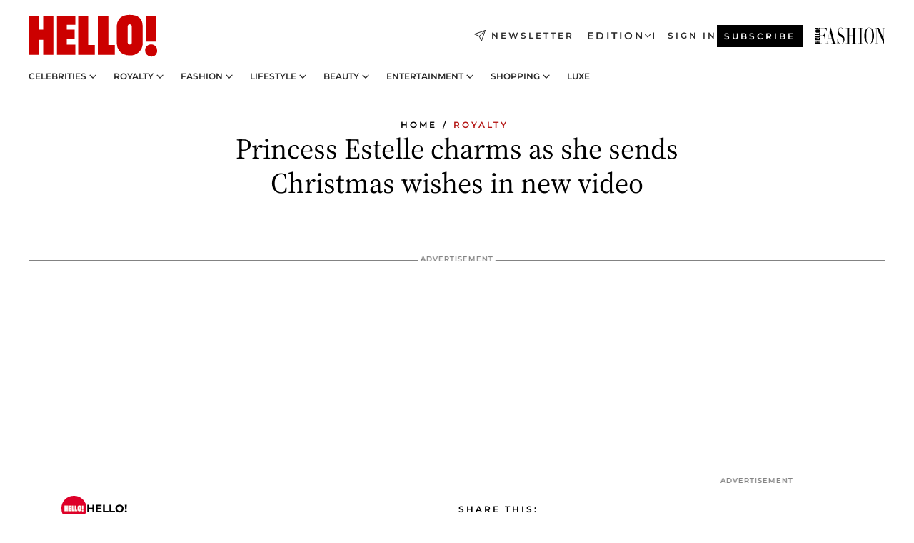

--- FILE ---
content_type: text/html; charset=utf-8
request_url: https://www.hellomagazine.com/royalty/2014121922530/princess-estelle-christmas-video/
body_size: 35238
content:
<!DOCTYPE html><html lang="en"><head><meta charSet="utf-8" data-next-head=""/><meta name="viewport" content="width=device-width" data-next-head=""/><meta property="mrf:tags" content="ed:1" data-next-head=""/><meta property="mrf:tags" content="otherEdition:" data-next-head=""/><meta property="mrf:tags" content="documentType:story" data-next-head=""/><meta property="mrf:tags" content="publication:HELLO" data-next-head=""/><meta property="mrf:tags" content="articleLength:203" data-next-head=""/><meta property="mrf:tags" content="hasEmbedded:true" data-next-head=""/><meta property="mrf:tags" content="hasRelatedContent:false" data-next-head=""/><meta property="mrf:tags" content="hasRelatedGallery:false" data-next-head=""/><meta property="mrf:tags" content="contentAccess:free" data-next-head=""/><meta property="mrf:tags" content="articleID:463593" data-next-head=""/><meta property="mrf:tags" content="isPremium:false" data-next-head=""/><meta property="mrf:tags" content="internalLinks:4" data-next-head=""/><meta property="mrf:tags" content="externalLinks:0" data-next-head=""/><meta property="mrf:tags" content="numberImages:2" data-next-head=""/><meta property="mrf:tags" content="numberParagraphs:7" data-next-head=""/><meta property="mrf:tags" content="hasPodcast:false" data-next-head=""/><meta property="mrf:tags" content="articleType:article" data-next-head=""/><meta property="mrf:tags" content="contentPurpose:trending-news" data-next-head=""/><meta property="mrf:tags" content="commercialPurpose:" data-next-head=""/><meta property="mrf:tags" content="numberAds:4" data-next-head=""/><meta property="mrf:tags" content="holaPlusOrigin:" data-next-head=""/><meta property="mrf:tags" content="hasVideo:true" data-next-head=""/><meta property="mrf:sections" content="royalty" data-next-head=""/><meta property="vf:container_id" content="463593" data-next-head=""/><meta property="vf:url" content="https://www.hellomagazine.com/royalty/2014121922530/princess-estelle-christmas-video/" data-next-head=""/><title data-next-head="">VIDEO: Princess Estelle sends her Christmas wishes to the people Sweden | HELLO!</title><link rel="canonical" href="https://www.hellomagazine.com/royalty/2014121922530/princess-estelle-christmas-video/" data-next-head=""/><link rel="alternate" type="application/rss+xml" title="HELLO! RSS ROYALTY feed" href="https://www.hellomagazine.com/feeds/rss/any/royalty/any/50.xml" data-next-head=""/><link rel="alternate" href="https://www.hellomagazine.com/royalty/463593/princess-estelle-christmas-video/" hreflang="en" data-next-head=""/><meta name="title" content="VIDEO: Princess Estelle sends her Christmas wishes to the people Sweden | HELLO!" data-next-head=""/><meta name="description" content="Princess Estelle joins Princess Victoria and Prince Daniel to send Christmas wishes to the people of Sweden in a new video" data-next-head=""/><meta name="robots" content="max-image-preview:large, max-snippet:-1, max-video-preview:-1" data-next-head=""/><meta name="plantilla" content="Plantilla de noticias (plantilla-noticias.html)" data-next-head=""/><meta property="og:url" content="https://www.hellomagazine.com/royalty/2014121922530/princess-estelle-christmas-video/" data-next-head=""/><meta property="og:title" content="Princess Estelle charms as she sends Christmas wishes in new video" data-next-head=""/><meta property="og:description" content="Princess Estelle joins Princess Victoria and Prince Daniel to send Christmas wishes to the people of Sweden in a new video" data-next-head=""/><meta property="og:article:author" content="https://www.hellomagazine.com/author/hello/" data-next-head=""/><meta property="og:image:height" content="675" data-next-head=""/><meta property="og:image:width" content="1200" data-next-head=""/><meta property="og:type" content="article" data-next-head=""/><meta property="lang" content="en" data-next-head=""/><meta property="article:modified_time" content="2014-12-19T12:51:17.000Z" data-next-head=""/><meta property="article:published_time" content="2014-12-19T12:51:17.000Z" data-next-head=""/><meta property="article:section" content="Royalty" data-next-head=""/><meta property="article:tag" content="Swedish Royals,Royalty,Prince Daniel,Princess Estelle,Princess Victoria,Article" data-next-head=""/><meta property="article:publisher" content="https://www.facebook.com/hello/" data-next-head=""/><meta property="fb:app_id" content="115281558857295" data-next-head=""/><meta property="fb:pages" content="89982930077" data-next-head=""/><meta name="dc.title" content="VIDEO: Princess Estelle sends her Christmas wishes to the people Sweden | HELLO!" data-next-head=""/><meta name="dc.date" content="2014-12-19T12:51:17.000Z" data-next-head=""/><meta name="dc.author" content="HELLO!" data-next-head=""/><meta name="twitter:card" content="summary_large_image" data-next-head=""/><meta name="twitter:site" content="@hellomag" data-next-head=""/><meta name="twitter:title" content="Princess Estelle charms as she sends Christmas wishes in new video" data-next-head=""/><meta name="twitter:description" content="Princess Estelle joins Princess Victoria and Prince Daniel to send Christmas wishes to the people of Sweden in a new video" data-next-head=""/><meta name="twitter:creator" content="@hellomag" data-next-head=""/><meta name="twitter:url" content="https://www.hellomagazine.com/royalty/2014121922530/princess-estelle-christmas-video/" data-next-head=""/><meta property="og:site_name" content="HELLO!" data-next-head=""/><meta property="fb:admins" content="89982930077" data-next-head=""/><meta property="og:updated_time" content="2014-12-19T12:51:17.000Z" data-next-head=""/><script type="application/ld+json" data-next-head="">[{"@context":"https://schema.org","@type":"NewsArticle","mainEntityOfPage":{"@type":"WebPage","@id":"https://www.hellomagazine.com/royalty/2014121922530/princess-estelle-christmas-video/","isAccessibleForFree":true},"headline":"Princess Estelle charms as she sends Christmas wishes in new video","datePublished":"2014-12-19T12:51:17.000Z","dateModified":"2014-12-19T12:51:17.000Z","copyrightYear":"2014","url":"https://www.hellomagazine.com/royalty/2014121922530/princess-estelle-christmas-video/","author":[{"@type":"Person","name":"HELLO!","url":"https://www.hellomagazine.com/author/hello/"}],"articleSection":"Royalty","inLanguage":"en","license":"","description":"Princess Estelle joins Princess Victoria and Prince Daniel to send Christmas wishes to the people of Sweden in a new video","articleBody":"Princess Estelle has wished the people of Sweden a Merry Christmas in an adorable new video. The clip, which was released by the Swedish royal family on YouTube, shows two-year-old Estelle helping her mother and father, Crown Princess Victoria and Prince Daniel of Sweden, decorate the family's Christmas tree.With a scarlet bow in her hair, and dressed in a cute white knitted dress adorned with red reindeers, Estelle eagerly hangs tinsel and decorations on the tree.","keywords":["Swedish Royals","Royalty","Prince Daniel","Princess Estelle","Princess Victoria","Article"],"publisher":{"@type":"NewsMediaOrganization","name":"HELLO!","@legalName":"Hello Ltd","url":"https://www.hellomagazine.com/","publishingPrinciples":"https://www.hellomagazine.com/editorial-policy/","logo":{"@type":"ImageObject","url":"https://www.hellomagazine.com/hellocom.png","width":187,"height":60}},"image":[]},{"@context":"https://schema.org","@graph":[{"@type":"Organization","@id":"https://www.hellomagazine.com/#organization","url":"https://www.hellomagazine.com/","name":"HELLO!","logo":{"@type":"ImageObject","@id":"https://www.hellomagazine.com/#logo","url":"https://www.hellomagazine.com/hellocom.png","caption":"HELLO!","width":187,"height":60},"image":{"@id":"https://www.hellomagazine.com/#logo"}},{"@type":"WebSite","@id":"https://www.hellomagazine.com/#website","url":"https://www.hellomagazine.com/","name":"HELLO!","publisher":{"@id":"https://www.hellomagazine.com/#organization"}},{"@type":"WebPage","@id":"https://www.hellomagazine.com/royalty/2014121922530/princess-estelle-christmas-video/#webpage","url":"https://www.hellomagazine.com/royalty/2014121922530/princess-estelle-christmas-video/","inLanguage":"en","isPartOf":{"@id":"https://www.hellomagazine.com/#website"},"about":{"@id":"https://www.hellomagazine.com/#organization"}}]},{"@context":"https://schema.org","@type":"BreadcrumbList","itemListElement":[{"@type":"ListItem","position":1,"name":"HELLO!","item":{"@id":"https://www.hellomagazine.com/","@type":"CollectionPage"}},{"@type":"ListItem","position":2,"name":"Royalty","item":{"@id":"https://www.hellomagazine.com/royalty/","@type":"CollectionPage"}}]},{"@context":"https://schema.org","@graph":[{"@type":"Organization","url":"https://www.hellomagazine.com/","name":"HELLO!","logo":{"@type":"ImageObject","@id":"https://www.hellomagazine.com/#logo","url":"https://www.hellomagazine.com/hellocom.png","caption":"HELLO!","width":187,"height":60}}]}]</script><link rel="preconnect" href="https://fonts.gstatic.com"/><link rel="preconnect" href="https://securepubads.g.doubleclick.net"/><link rel="preconnect" href="https://api.permutive.com"/><link rel="preconnect" href="https://micro.rubiconproject.com"/><link rel="preconnect" href="https://cdn.jwplayer.com"/><link rel="preconnect" href="https://cdn.privacy-mgmt.com"/><link rel="preconnect" href="https://www.googletagmanager.com"/><link rel="preconnect" href="https://images.hellomagazine.com/horizon/"/><link rel="dns-prefetch" href="https://fonts.gstatic.com"/><link rel="dns-prefetch" href="https://securepubads.g.doubleclick.net"/><link rel="dns-prefetch" href="https://api.permutive.com"/><link rel="dns-prefetch" href="https://micro.rubiconproject.com"/><link rel="dns-prefetch" href="https://cdn.jwplayer.com"/><link rel="dns-prefetch" href="https://cdn.privacy-mgmt.com"/><link rel="dns-prefetch" href="https://www.googletagmanager.com"/><link rel="dns-prefetch" href="https://images.hellomagazine.com/horizon/"/><link rel="dns-prefetch" href="https://ssl.p.jwpcdn.com"/><link rel="dns-prefetch" href="https://www.google-analytics.com"/><script fetchpriority="high" type="text/javascript" src="https://securepubads.g.doubleclick.net/tag/js/gpt.js" async=""></script><link rel="apple-touch-icon" type="image/png" sizes="57x57" href="/apple-touch-icon-57x57.png"/><link rel="apple-touch-icon" type="image/png" sizes="60x60" href="/apple-touch-icon-60x60.png"/><link rel="apple-touch-icon" type="image/png" sizes="72x72" href="/apple-touch-icon-72x72.png"/><link rel="apple-touch-icon" type="image/png" sizes="76x76" href="/apple-touch-icon-76x76.png"/><link rel="apple-touch-icon" type="image/png" sizes="114x114" href="/apple-touch-icon-114x114.png"/><link rel="apple-touch-icon" type="image/png" sizes="120x120" href="/apple-touch-icon-120x120.png"/><link rel="apple-touch-icon" type="image/png" sizes="144x144" href="/apple-touch-icon-144x144.png"/><link rel="apple-touch-icon" type="image/png" sizes="152x152" href="/apple-touch-icon-152x152.png"/><link rel="apple-touch-icon" type="image/png" sizes="180x180" href="/apple-touch-icon-180x180.png"/><link rel="icon" type="image/png" sizes="192x192" href="/favicon-192x192.png"/><link rel="shortcut icon" type="image/png" sizes="32x32" href="/favicon-32x32.png"/><link rel="icon" type="image/png" sizes="16x16" href="/favicon-16x16.png"/><link rel="icon" type="image/x-icon" href="/favicon.ico"/><link rel="shortcut icon" href="/favicon.ico"/><link rel="manifest" href="/site.webmanifest" crossorigin="use-credentials"/><link rel="mask-icon" href="/icons/safari-pinned-tab.svg" color="#cc0000"/><meta name="msapplication-TileColor" content="#cc0000"/><meta name="theme-color" content="#ffffff"/><meta name="version" content="v4.67.1"/><script id="datalayer-script" data-nscript="beforeInteractive">(function() {
						const page = {"documentType":"story","geoBucket":"geo_us","errorStatus":"","publication":"HELLO","subsection":"royalty","section":"royalty","cleanURL":"https://www.hellomagazine.com/royalty/2014121922530/princess-estelle-christmas-video/","canonicalURL":"https://www.hellomagazine.com/royalty/2014121922530/princess-estelle-christmas-video/","ed":"1","otherEdition":[],"dataSource":"web"};
						const article = {"datePublication":"20141219","author":["HELLO!"],"tags":["swedish-royals","prince-daniel","princess-estelle","princess-victoria"],"keywords":["Princess Estelle","Swedish Royals","Princess Victoria","Prince Daniel","Princess Estelle tumblr","Princess Estelle of Sweden","Princess Estelle 2014","Princess Estelle of Sweden news","Princess Estelle Princess Victoria","Princess Estelle pictures","Princess Estelle photos","Princess Estelle twitter","Princess Estelle starts preschool","Princess Estelle youtube"],"videoTitle":"Julhälsning från Haga 2014","dateModified":"20141219","videoID":"B2gKd4jRCQo","videoPlayer":"youtube","videoType":"","videoStyle":"","descriptionURL":"Princess Estelle joins Princess Victoria and Prince Daniel to send Christmas wishes to the people of Sweden in a new video","contentClassification":"","clientName":"","articleLength":203,"articleTitle":"VIDEO: Princess Estelle sends her Christmas wishes to the people Sweden","articleHeadline":"Princess Estelle charms as she sends Christmas wishes in new video","articleSubtitle":"Princess Estelle joins Princess Victoria and Prince Daniel to send Christmas wishes to the people of Sweden in a new video","articleID":463593,"externalLinks":0,"numberImages":2,"numberParagraphs":7,"hasVideo":true,"hasEmbedded":true,"internalLinks":4,"hasPodcast":false,"contentPurpose":"trending-news","articleType":"article","isAffiliate":false,"isBranded":false,"isTenancy":false,"isPremium":false,"isOneColumn":false,"contentAccess":"free","holaPlusOrigin":"","hasRelatedContent":false,"hasRelatedGallery":false,"commercialPurpose":[],"campaign":[],"sourceClonedArticle":"","numberAds":4,"primaryImageStyle":"rightAligned169","contentCreation":[],"recirculationBlockType":["link-list","related-news","outbrain","related-news-interlinking"],"recirculationBlockNumber":4};
						window.dataLayer = window.dataLayer || [];
						if (page) window.dataLayer.push(page);
						if (article) window.dataLayer.push(article);
					})();</script><script id="prebid-create" data-nscript="beforeInteractive">
			window.pbjs = window.pbjs || {};
			window.pbjs.que = window.pbjs.que || [];
		</script><script id="gpt-create" data-nscript="beforeInteractive">
			window.dataLayer = window.dataLayer || [];
			window.googletag = window.googletag || {cmd: []};
			window.adConfig = window.adConfig || {};
			window.adConfig.ads = window.adConfig.ads || [];
			window.adConfig.sraIds = window.adConfig.sraIds || [];
			window.adConfig.adUnit = window.adConfig.adUnit || '';
			window.mappings = window.mappings || {};
			window.pageLevelTargeting = window.pageLevelTargeting || false;
		</script><link rel="preload" href="/_next/static/css/ef6de0458a570a23.css?dpl=dpl_6xcNHRaCjmHbTznKCKn7Z3dbf2bz" as="style"/><link rel="stylesheet" href="/_next/static/css/ef6de0458a570a23.css?dpl=dpl_6xcNHRaCjmHbTznKCKn7Z3dbf2bz" data-n-g=""/><link rel="preload" href="/_next/static/css/7829afaba236848f.css?dpl=dpl_6xcNHRaCjmHbTznKCKn7Z3dbf2bz" as="style"/><link rel="stylesheet" href="/_next/static/css/7829afaba236848f.css?dpl=dpl_6xcNHRaCjmHbTznKCKn7Z3dbf2bz" data-n-p=""/><link rel="preload" href="/_next/static/css/afe6d837ce3c2cbc.css?dpl=dpl_6xcNHRaCjmHbTznKCKn7Z3dbf2bz" as="style"/><link rel="stylesheet" href="/_next/static/css/afe6d837ce3c2cbc.css?dpl=dpl_6xcNHRaCjmHbTznKCKn7Z3dbf2bz" data-n-p=""/><noscript data-n-css=""></noscript><script defer="" nomodule="" src="/_next/static/chunks/polyfills-42372ed130431b0a.js?dpl=dpl_6xcNHRaCjmHbTznKCKn7Z3dbf2bz"></script><script src="//applets.ebxcdn.com/ebx.js" async="" id="ebx" defer="" data-nscript="beforeInteractive"></script><script defer="" src="/_next/static/chunks/7565.351a43b9345fbff4.js?dpl=dpl_6xcNHRaCjmHbTznKCKn7Z3dbf2bz"></script><script defer="" src="/_next/static/chunks/3345.335516c2a005971b.js?dpl=dpl_6xcNHRaCjmHbTznKCKn7Z3dbf2bz"></script><script defer="" src="/_next/static/chunks/8325.e0cdae8b08d19341.js?dpl=dpl_6xcNHRaCjmHbTznKCKn7Z3dbf2bz"></script><script defer="" src="/_next/static/chunks/36.8678ed23b899c02e.js?dpl=dpl_6xcNHRaCjmHbTznKCKn7Z3dbf2bz"></script><script defer="" src="/_next/static/chunks/8592.551ef9db4f200d66.js?dpl=dpl_6xcNHRaCjmHbTznKCKn7Z3dbf2bz"></script><script defer="" src="/_next/static/chunks/819.9bd4b9b211a0911f.js?dpl=dpl_6xcNHRaCjmHbTznKCKn7Z3dbf2bz"></script><script defer="" src="/_next/static/chunks/6237.7e753aa957f21fbb.js?dpl=dpl_6xcNHRaCjmHbTznKCKn7Z3dbf2bz"></script><script defer="" src="/_next/static/chunks/7632.7917d50c0dace054.js?dpl=dpl_6xcNHRaCjmHbTznKCKn7Z3dbf2bz"></script><script defer="" src="/_next/static/chunks/6510.b27b37e3889fe4ef.js?dpl=dpl_6xcNHRaCjmHbTznKCKn7Z3dbf2bz"></script><script defer="" src="/_next/static/chunks/408.dc828eec70943330.js?dpl=dpl_6xcNHRaCjmHbTznKCKn7Z3dbf2bz"></script><script src="/_next/static/chunks/webpack-4faaf29c4322a227.js?dpl=dpl_6xcNHRaCjmHbTznKCKn7Z3dbf2bz" defer=""></script><script src="/_next/static/chunks/framework-87f4787c369d4fa9.js?dpl=dpl_6xcNHRaCjmHbTznKCKn7Z3dbf2bz" defer=""></script><script src="/_next/static/chunks/main-1ff3ff10c517b2c9.js?dpl=dpl_6xcNHRaCjmHbTznKCKn7Z3dbf2bz" defer=""></script><script src="/_next/static/chunks/pages/_app-40711331dff60e6e.js?dpl=dpl_6xcNHRaCjmHbTznKCKn7Z3dbf2bz" defer=""></script><script src="/_next/static/chunks/1609-4252f898d0831c6c.js?dpl=dpl_6xcNHRaCjmHbTznKCKn7Z3dbf2bz" defer=""></script><script src="/_next/static/chunks/4223-375e6eabf805e548.js?dpl=dpl_6xcNHRaCjmHbTznKCKn7Z3dbf2bz" defer=""></script><script src="/_next/static/chunks/5397-e1d2c150693a4075.js?dpl=dpl_6xcNHRaCjmHbTznKCKn7Z3dbf2bz" defer=""></script><script src="/_next/static/chunks/pages/article/%5B...path%5D-2ea536edef1be7c9.js?dpl=dpl_6xcNHRaCjmHbTznKCKn7Z3dbf2bz" defer=""></script><script src="/_next/static/vrxoHZKA9ssFQBFkAk0X6/_buildManifest.js?dpl=dpl_6xcNHRaCjmHbTznKCKn7Z3dbf2bz" defer=""></script><script src="/_next/static/vrxoHZKA9ssFQBFkAk0X6/_ssgManifest.js?dpl=dpl_6xcNHRaCjmHbTznKCKn7Z3dbf2bz" defer=""></script></head><body><div id="__next"><a class="skLi-8370a0" href="#hm-main">Skip to main content</a><a class="skLi-8370a0" href="#hm-footer">Skip to footer</a><div class="glide-header he-heWr-13544c1"><header class=" he-theme he-header" id="hm-header" data-no-swipe="true"><div class="he-heMaRoWr-20558d9 hm-container"><div class="he-heToBa-12016a3"><button type="button" class="he-heHaTo-215244d button bu-i-1138ea0" aria-label="Toggle menu" aria-expanded="false" title="Toggle menu"><svg viewBox="0 0 16 13" xmlns="http://www.w3.org/2000/svg" aria-hidden="true" class="hm-icon"><path d="M16 1.5H0V0h16zM16 7H0V5.5h16zm0 5.5H0V11h16z" fill="currentColor" fill-rule="evenodd"></path></svg></button><div class="he-heLoCo-194933f"><a aria-label="HELLO Magazine" class="he-loLi-8311c6 he-link" href="/"><svg viewBox="0 0 182 59" fill="none" xmlns="http://www.w3.org/2000/svg" aria-hidden="true" class="he-loIc-826c03 hm-icon"><path d="M0 1.13h14.9v19.828h5.935V1.13h14.28v55.423h-14.28V35.367H14.9v21.188H0V1.128zm40.27 0h25.934v12.993h-12.21v6.836h11.26v13.68h-11.26v7.4h12.21v14.52H40.271V1.13zm29.91 0h14.28v41.468h9.4v13.954H70.18V1.129zm27.891 0h14.843v41.468h9.297v13.954h-24.14V1.129zm82.445 0h-14.339v36.723h14.339V1.129zm-6.891 57.86a8.83 8.83 0 01-6.137-2.569 8.633 8.633 0 01-2.544-6.089 8.182 8.182 0 01.567-3.236 8.263 8.263 0 011.794-2.764 8.381 8.381 0 012.739-1.858 8.462 8.462 0 013.254-.66 8.436 8.436 0 013.389.568 8.365 8.365 0 012.871 1.869 8.199 8.199 0 012.414 6.208 7.802 7.802 0 01-.434 3.307 7.866 7.866 0 01-1.779 2.833 7.978 7.978 0 01-2.805 1.852 8.05 8.05 0 01-3.329.539zm-30.353-1.59a21.16 21.16 0 01-9.232-1.902 15.565 15.565 0 01-5.603-4.518 17.195 17.195 0 01-3.535-9.85V15.085a15.458 15.458 0 012.781-8.454C130.8 2.231 136.045 0 143.272 0c11.908 0 18.203 5.372 18.203 15.537 0 4.233.058 23.275.17 25.477a17.12 17.12 0 01-1.668 6.547 17.284 17.284 0 01-4.079 5.416 17.522 17.522 0 01-5.867 3.455 17.655 17.655 0 01-6.759.968zm-.052-43.954a2.689 2.689 0 00-2.064.743 2.632 2.632 0 00-.795 2.024v22.824a2.762 2.762 0 00.796 2.164 2.842 2.842 0 002.173.83 3.045 3.045 0 002.031-.935 2.978 2.978 0 00.825-2.06c0-.928-.029-6.228-.055-11.357v-.1c-.026-5.132-.055-10.44-.055-11.358a2.747 2.747 0 00-.841-1.978 2.825 2.825 0 00-2.015-.797z" fill="currentColor"></path></svg><span class="sr-only">VIDEO: Princess Estelle sends her Christmas wishes to the people Sweden</span></a></div><a class="he-heNeLi-2084f73 he-link" href="https://www.hellomagazine.com/newsletter/"><svg viewBox="0 0 18 18" fill="none" xmlns="http://www.w3.org/2000/svg" aria-hidden="true" class="hm-icon"><path fill-rule="evenodd" clip-rule="evenodd" d="M17.837.163a.556.556 0 010 .786l-9.342 9.343a.556.556 0 01-.787-.787L17.051.163a.556.556 0 01.786 0z" fill="currentColor"></path><path fill-rule="evenodd" clip-rule="evenodd" d="M17.837.163a.556.556 0 01.132.577l-5.914 16.888a.556.556 0 01-1.033.042l-3.288-7.405L.33 6.975a.556.556 0 01.042-1.033L17.26.032a.556.556 0 01.577.13zM2.064 6.528l6.318 2.808a.556.556 0 01.282.283l2.805 6.317 5.068-14.473L2.064 6.528z" fill="currentColor"></path></svg><span class="newsletter-label">Newsletter</span></a><div class="he-heEdSw-2174946 -header he-theme he-edSw-1589d3b" id="edition-switcher"><button type="button" class="he-edSwBu-2225aeb button bu-i-1138ea0" aria-label="Open Edition Switcher" aria-expanded="false" aria-controls="edition-switcher-list-UK-desktop" title="Open Edition Switcher" on="tap:edition-switcher.toggleClass(class=&#x27;editionOpen&#x27;)">Edition<svg width="140" height="90" viewBox="0 0 14 9" fill="none" xmlns="http://www.w3.org/2000/svg" aria-hidden="true" class="he-edSwIc-1982557 hm-icon"><path fill-rule="evenodd" clip-rule="evenodd" d="M7.8 8.43a1 1 0 01-1.415 0L.57 2.615A1 1 0 011.985 1.2l5.107 5.108L12.2 1.2a1 1 0 111.415 1.415L7.8 8.43z" fill="currentColor"></path></svg></button><ul class="he-edSwLi-2001c71" id="edition-switcher-list-UK-desktop" aria-hidden="true"><li><a aria-label="Browse the United Kingdom Edition" class="he-edSwLi-1987a78 he-link" href="/" tabindex="-1">UK</a></li><li><a aria-label="Browse the US Edition" class="he-edSwLi-1987a78 he-link" href="/us/" tabindex="-1">USA</a></li><li><a aria-label="Browse the Canada Edition" class="he-edSwLi-1987a78 he-link" href="/ca/" tabindex="-1">Canada</a></li></ul></div><div class="login-header he-loCo-146800c"><a aria-label="Sign in" class="he-loLi-935396 he-link" href="" rel="nofollow"><span class="he-loLiTe-1356d2a">Sign in</span></a></div><div class="he-suCl-1819162"><a class="-button he-link" href="https://www.hellomagazine.com/subscribe/">Subscribe</a></div></div><div class="he-heNaCo-18413da"><nav class="he-heNa-165781b" aria-label="Primary Header Navigation" id="header-navigation-primary"><ul class="he-naLi-148407d"><li class="he-naIt-1471b6f"><div class="he-naWr-1809e3b" id="header-navigation-primary-link-e2CYoKwt_V"><a class="he-naLa-1552e12 he-naLi-147079d he-link" href="https://www.hellomagazine.com/celebrities/">Celebrities</a><button type="button" class="he-naSuBu-2443568 button bu-i-1138ea0" aria-label="Open Celebrities Submenu" aria-expanded="false" aria-controls="sub-menu-e2CYoKwt_V-primary" on="tap:sub-menu-e2CYoKwt_V-primary.toggleClass(class=&#x27;navigationWrapperOpen&#x27;)"><svg width="140" height="90" viewBox="0 0 14 9" fill="none" xmlns="http://www.w3.org/2000/svg" aria-hidden="true" class="he-naSuIc-2200d8b hm-icon"><path fill-rule="evenodd" clip-rule="evenodd" d="M7.8 8.43a1 1 0 01-1.415 0L.57 2.615A1 1 0 011.985 1.2l5.107 5.108L12.2 1.2a1 1 0 111.415 1.415L7.8 8.43z" fill="currentColor"></path></svg></button><ul class="he-naSu-1807e6f" aria-hidden="true" id="sub-menu-e2CYoKwt_V-primary"><li class="he-naSuIt-2206ba3"><a class="he-suLi-116577e he-link" href="https://www.hellomagazine.com/tags/hello-exclusive/" tabindex="-1">Exclusives &amp; Interviews</a></li><li class="he-naSuIt-2206ba3"><a class="he-suLi-116577e he-link" href="https://www.hellomagazine.com/tags/celebrity-couples/" tabindex="-1">Celebrity couples</a></li><li class="he-naSuIt-2206ba3"><a class="he-suLi-116577e he-link" href="https://www.hellomagazine.com/tags/red-carpet/" tabindex="-1">Red carpet &amp; events</a></li></ul></div></li><li class="he-naIt-1471b6f"><div class="he-naWr-1809e3b" id="header-navigation-primary-link-ez60xykw8a"><a class="he-naLa-1552e12 he-naLi-147079d he-link" href="https://www.hellomagazine.com/royalty/">Royalty</a><button type="button" class="he-naSuBu-2443568 button bu-i-1138ea0" aria-label="Open Royalty Submenu" aria-expanded="false" aria-controls="sub-menu-ez60xykw8a-primary" on="tap:sub-menu-ez60xykw8a-primary.toggleClass(class=&#x27;navigationWrapperOpen&#x27;)"><svg width="140" height="90" viewBox="0 0 14 9" fill="none" xmlns="http://www.w3.org/2000/svg" aria-hidden="true" class="he-naSuIc-2200d8b hm-icon"><path fill-rule="evenodd" clip-rule="evenodd" d="M7.8 8.43a1 1 0 01-1.415 0L.57 2.615A1 1 0 011.985 1.2l5.107 5.108L12.2 1.2a1 1 0 111.415 1.415L7.8 8.43z" fill="currentColor"></path></svg></button><ul class="he-naSu-1807e6f" aria-hidden="true" id="sub-menu-ez60xykw8a-primary"><li class="he-naSuIt-2206ba3"><a class="he-suLi-116577e he-link" href="https://www.hellomagazine.com/tags/king-charles/" tabindex="-1">King Charles III</a></li><li class="he-naSuIt-2206ba3"><a class="he-suLi-116577e he-link" href="https://www.hellomagazine.com/tags/queen-consort-camilla/" tabindex="-1">Queen Consort</a></li><li class="he-naSuIt-2206ba3"><a class="he-suLi-116577e he-link" href="https://www.hellomagazine.com/tags/kate-middleton/" tabindex="-1">Kate Middleton</a></li><li class="he-naSuIt-2206ba3"><a class="he-suLi-116577e he-link" href="https://www.hellomagazine.com/tags/meghan-markle/" tabindex="-1">Meghan Markle</a></li><li class="he-naSuIt-2206ba3"><a class="he-suLi-116577e he-link" href="https://www.hellomagazine.com/tags/prince-william/" tabindex="-1">Prince William</a></li><li class="he-naSuIt-2206ba3"><a class="he-suLi-116577e he-link" href="https://www.hellomagazine.com/tags/prince-harry/" tabindex="-1">Prince Harry</a></li><li class="he-naSuIt-2206ba3"><a class="he-suLi-116577e he-link" href="https://www.hellomagazine.com/tags/prince-george/" tabindex="-1">Prince George</a></li><li class="he-naSuIt-2206ba3"><a class="he-suLi-116577e he-link" href="https://www.hellomagazine.com/tags/princess-charlotte/" tabindex="-1">Princess Charlotte</a></li><li class="he-naSuIt-2206ba3"><a class="he-suLi-116577e he-link" href="https://www.hellomagazine.com/tags/prince-louis/" tabindex="-1">Prince Louis</a></li><li class="he-naSuIt-2206ba3"><a class="he-suLi-116577e he-link" href="https://www.hellomagazine.com/tags/british-royals/" tabindex="-1">British Royals</a></li></ul></div></li><li class="he-naIt-1471b6f"><div class="he-naWr-1809e3b" id="header-navigation-primary-link-eA8HxDD3CD"><a class="he-naLa-1552e12 he-naLi-147079d he-link" href="https://www.hellomagazine.com/fashion/"> Fashion</a><button type="button" class="he-naSuBu-2443568 button bu-i-1138ea0" aria-label="Open  Fashion Submenu" aria-expanded="false" aria-controls="sub-menu-eA8HxDD3CD-primary" on="tap:sub-menu-eA8HxDD3CD-primary.toggleClass(class=&#x27;navigationWrapperOpen&#x27;)"><svg width="140" height="90" viewBox="0 0 14 9" fill="none" xmlns="http://www.w3.org/2000/svg" aria-hidden="true" class="he-naSuIc-2200d8b hm-icon"><path fill-rule="evenodd" clip-rule="evenodd" d="M7.8 8.43a1 1 0 01-1.415 0L.57 2.615A1 1 0 011.985 1.2l5.107 5.108L12.2 1.2a1 1 0 111.415 1.415L7.8 8.43z" fill="currentColor"></path></svg></button><ul class="he-naSu-1807e6f" aria-hidden="true" id="sub-menu-eA8HxDD3CD-primary"><li class="he-naSuIt-2206ba3"><a class="he-suLi-116577e he-link" href="https://www.hellomagazine.com/fashion/news/" tabindex="-1"> Trending Fashion</a></li><li class="he-naSuIt-2206ba3"><a class="he-suLi-116577e he-link" href="https://www.hellomagazine.com/fashion/celebrity-style/" tabindex="-1"> Celebrity Style</a></li><li class="he-naSuIt-2206ba3"><a class="he-suLi-116577e he-link" href="https://www.hellomagazine.com/fashion/royal-style/" tabindex="-1"> Royal Style</a></li></ul></div></li><li class="he-naIt-1471b6f"><div class="he-naWr-1809e3b" id="header-navigation-primary-link-eZFNzHXAF6"><span class="he-naLa-1552e12 he-naLi-147079d"> Lifestyle</span><button type="button" class="he-naSuBu-2443568 button bu-i-1138ea0" aria-label="Open  Lifestyle Submenu" aria-expanded="false" aria-controls="sub-menu-eZFNzHXAF6-primary" on="tap:sub-menu-eZFNzHXAF6-primary.toggleClass(class=&#x27;navigationWrapperOpen&#x27;)"><svg width="140" height="90" viewBox="0 0 14 9" fill="none" xmlns="http://www.w3.org/2000/svg" aria-hidden="true" class="he-naSuIc-2200d8b hm-icon"><path fill-rule="evenodd" clip-rule="evenodd" d="M7.8 8.43a1 1 0 01-1.415 0L.57 2.615A1 1 0 011.985 1.2l5.107 5.108L12.2 1.2a1 1 0 111.415 1.415L7.8 8.43z" fill="currentColor"></path></svg></button><ul class="he-naSu-1807e6f" aria-hidden="true" id="sub-menu-eZFNzHXAF6-primary"><li class="he-naSuIt-2206ba3"><a class="he-suLi-116577e he-link" href="https://www.hellomagazine.com/homes/" tabindex="-1"> Homes</a></li><li class="he-naSuIt-2206ba3"><a class="he-suLi-116577e he-link" href="https://www.hellomagazine.com/cuisine/" tabindex="-1"> Food</a></li><li class="he-naSuIt-2206ba3"><a class="he-suLi-116577e he-link" href="https://www.hellomagazine.com/brides/" tabindex="-1"> Weddings</a></li><li class="he-naSuIt-2206ba3"><a class="he-suLi-116577e he-link" href="https://www.hellomagazine.com/healthandbeauty/mother-and-baby/" tabindex="-1"> Parenting</a></li><li class="he-naSuIt-2206ba3"><a class="he-suLi-116577e he-link" href="https://www.hellomagazine.com/hubs/second-act/" tabindex="-1">Second Act</a></li><li class="he-naSuIt-2206ba3"><a class="he-suLi-116577e he-link" href="https://www.hellomagazine.com/healthandbeauty/health-and-fitness/" tabindex="-1"> Health &amp; Fitness</a></li><li class="he-naSuIt-2206ba3"><a class="he-suLi-116577e he-link" href="https://www.hellomagazine.com/travel/" tabindex="-1"> Travel</a></li></ul></div></li><li class="he-naIt-1471b6f"><div class="he-naWr-1809e3b" id="header-navigation-primary-link-eWbBXUt3gp"><a class="he-naLa-1552e12 he-naLi-147079d he-link" href="https://www.hellomagazine.com/healthandbeauty/"> Beauty</a><button type="button" class="he-naSuBu-2443568 button bu-i-1138ea0" aria-label="Open  Beauty Submenu" aria-expanded="false" aria-controls="sub-menu-eWbBXUt3gp-primary" on="tap:sub-menu-eWbBXUt3gp-primary.toggleClass(class=&#x27;navigationWrapperOpen&#x27;)"><svg width="140" height="90" viewBox="0 0 14 9" fill="none" xmlns="http://www.w3.org/2000/svg" aria-hidden="true" class="he-naSuIc-2200d8b hm-icon"><path fill-rule="evenodd" clip-rule="evenodd" d="M7.8 8.43a1 1 0 01-1.415 0L.57 2.615A1 1 0 011.985 1.2l5.107 5.108L12.2 1.2a1 1 0 111.415 1.415L7.8 8.43z" fill="currentColor"></path></svg></button><ul class="he-naSu-1807e6f" aria-hidden="true" id="sub-menu-eWbBXUt3gp-primary"><li class="he-naSuIt-2206ba3"><a class="he-suLi-116577e he-link" href="https://www.hellomagazine.com/healthandbeauty/makeup/" tabindex="-1"> Makeup</a></li><li class="he-naSuIt-2206ba3"><a class="he-suLi-116577e he-link" href="https://www.hellomagazine.com/healthandbeauty/skincare-and-fragrances/" tabindex="-1"> Skincare</a></li><li class="he-naSuIt-2206ba3"><a class="he-suLi-116577e he-link" href="https://www.hellomagazine.com/healthandbeauty/hair/" tabindex="-1"> Hair</a></li></ul></div></li><li class="he-naIt-1471b6f"><div class="he-naWr-1809e3b" id="header-navigation-primary-link-ezkImQzoLE"><span class="he-naLa-1552e12 he-naLi-147079d">Entertainment</span><button type="button" class="he-naSuBu-2443568 button bu-i-1138ea0" aria-label="Open Entertainment Submenu" aria-expanded="false" aria-controls="sub-menu-ezkImQzoLE-primary" on="tap:sub-menu-ezkImQzoLE-primary.toggleClass(class=&#x27;navigationWrapperOpen&#x27;)"><svg width="140" height="90" viewBox="0 0 14 9" fill="none" xmlns="http://www.w3.org/2000/svg" aria-hidden="true" class="he-naSuIc-2200d8b hm-icon"><path fill-rule="evenodd" clip-rule="evenodd" d="M7.8 8.43a1 1 0 01-1.415 0L.57 2.615A1 1 0 011.985 1.2l5.107 5.108L12.2 1.2a1 1 0 111.415 1.415L7.8 8.43z" fill="currentColor"></path></svg></button><ul class="he-naSu-1807e6f" aria-hidden="true" id="sub-menu-ezkImQzoLE-primary"><li class="he-naSuIt-2206ba3"><a class="he-suLi-116577e he-link" href="https://www.hellomagazine.com/film/" tabindex="-1"> TV &amp; Film</a></li><li class="he-naSuIt-2206ba3"><a class="he-suLi-116577e he-link" href="https://www.hellomagazine.com/tags/music/" tabindex="-1">Music</a></li><li class="he-naSuIt-2206ba3"><a class="he-suLi-116577e he-link" href="https://www.hellomagazine.com/podcasts/" tabindex="-1">Podcasts</a></li></ul></div></li><li class="he-naIt-1471b6f"><div class="he-naWr-1809e3b" id="header-navigation-primary-link-e1vqMkAIui"><a class="he-naLa-1552e12 he-naLi-147079d he-link" href="https://www.hellomagazine.com/shopping/"> Shopping</a><button type="button" class="he-naSuBu-2443568 button bu-i-1138ea0" aria-label="Open  Shopping Submenu" aria-expanded="false" aria-controls="sub-menu-e1vqMkAIui-primary" on="tap:sub-menu-e1vqMkAIui-primary.toggleClass(class=&#x27;navigationWrapperOpen&#x27;)"><svg width="140" height="90" viewBox="0 0 14 9" fill="none" xmlns="http://www.w3.org/2000/svg" aria-hidden="true" class="he-naSuIc-2200d8b hm-icon"><path fill-rule="evenodd" clip-rule="evenodd" d="M7.8 8.43a1 1 0 01-1.415 0L.57 2.615A1 1 0 011.985 1.2l5.107 5.108L12.2 1.2a1 1 0 111.415 1.415L7.8 8.43z" fill="currentColor"></path></svg></button><ul class="he-naSu-1807e6f" aria-hidden="true" id="sub-menu-e1vqMkAIui-primary"><li class="he-naSuIt-2206ba3"><a class="he-suLi-116577e he-link" href="https://www.hellomagazine.com/tags/get-the-look/" tabindex="-1">Get the Look</a></li><li class="he-naSuIt-2206ba3"><a class="he-suLi-116577e he-link" href="https://www.hellomagazine.com/tags/beauty-products/" tabindex="-1">Beauty Products</a></li><li class="he-naSuIt-2206ba3"><a class="he-suLi-116577e he-link" href="https://www.hellomagazine.com/tags/sales/" tabindex="-1">Sales</a></li></ul></div></li><li class="he-naIt-1471b6f"><a class="he-naLi-147079d he-link" href="https://www.hellomagazine.com/hubs/luxe/">LUXE</a></li></ul></nav></div><div class="he-heSuBrLo-18030ca"><a aria-label="" class="he-loLi-8311c6 he-link" href="/hfm/"><svg viewBox="0 0 205 50" fill="none" xmlns="http://www.w3.org/2000/svg" aria-hidden="true" class="he-loIc-826c03 hm-icon"><path d="M204.934 1.98h-8.661c-.088 0-.088.52 0 .52h3.868c.176 0 .264.065.264.26v32.208L186.336 3.15c-.396-.91-.659-1.17-.967-1.17h-9.981c-.088 0-.088.52 0 .52h3.869c.176 0 .264.065.264.26v44.48c0 .195-.088.26-.264.26h-3.869c-.088 0-.088.52 0 .52h8.662c.088 0 .088-.52 0-.52h-3.913c-.176 0-.22-.065-.22-.26V3.02l20.444 45.843c.132.26.44.195.44 0V2.76c0-.195.088-.26.264-.26h3.869c.088 0 .088-.52 0-.52zm-33.181 23.052c0-13.376-6.419-24.155-14.377-24.155-8.31 0-14.333 11.233-14.333 24.155 0 13.312 6.463 24.091 14.333 24.091 7.958 0 14.377-10.779 14.377-24.09zm-5.892 0c0 12.987-1.055 17.987-3.253 21.104-1.407 1.883-3.121 2.533-5.232 2.533-2.023 0-3.781-.65-5.144-2.533-2.199-3.117-3.298-8.117-3.298-21.104 0-11.363 1.099-17.986 3.298-21.168 1.363-1.883 3.121-2.467 5.144-2.467 2.111 0 3.825.584 5.232 2.467 2.198 3.182 3.253 9.805 3.253 21.168zM135.099 47.24V2.76c0-.195.088-.26.264-.26h3.913c.088 0 .088-.52 0-.52h-13.762c-.088 0-.088.52 0 .52h3.869c.176 0 .264.065.264.26v44.48c0 .195-.088.26-.264.26h-3.869c-.088 0-.088.52 0 .52h13.762c.088 0 .088-.52 0-.52h-3.913c-.176 0-.264-.065-.264-.26zm-19.288 0V2.76c0-.195.088-.26.264-.26h3.869c.088 0 .088-.52 0-.52h-13.322c-.088 0-.088.52 0 .52h3.474c.176 0 .263.065.263.26V23.8H98.576V2.76c0-.195.088-.26.264-.26h3.474c.088 0 .088-.52 0-.52H88.992c-.088 0-.088.52 0 .52h3.825c.22 0 .308.065.308.26v44.48c0 .195-.088.26-.308.26h-3.825c-.088 0-.088.52 0 .52h13.322c.088 0 .088-.52 0-.52H98.84c-.176 0-.264-.065-.264-.26V24.318h11.783V47.24c0 .195-.087.26-.263.26h-3.474c-.088 0-.088.52 0 .52h13.322c.088 0 .088-.52 0-.52h-3.869c-.176 0-.264-.065-.264-.26zM67.674 9.578c0-4.48 2.506-8.181 5.98-8.181 3.78 0 7.518 5 7.518 11.168 0 .13.352.13.352 0V1.072c0-.195-.352-.195-.352 0-.088.714-.484 1.558-1.803 1.558-1.978 0-3.385-1.753-5.76-1.753-4.484 0-8.353 5.055-8.353 12.782 0 7.728 3.254 10.974 7.386 13.182 6.771 3.636 9.585 6.828 9.585 13.061 0 4.221-2.726 8.767-7.826 8.767-5.716 0-9.717-9.546-9.717-14.74 0-.195-.307-.195-.307 0v15c0 .194.263.194.307 0 .132-1.17 1.144-2.468 2.419-2.468 1.978 0 4.176 2.662 7.342 2.662 6.947 0 10.596-7.263 10.596-13.691 0-7.923-3.605-10.974-9.277-13.961-5.54-2.922-8.09-7.283-8.09-11.893zM60.968 47.5h-3.737a.382.382 0 01-.352-.26L45.009 1.072a.179.179 0 00-.353 0l-10.684 43.7c-.615 2.533-.703 2.728-1.099 2.728h-3.297c-.088 0-.088.52 0 .52h8.31c.087 0 .087-.52 0-.52h-3.914c-.263 0-.22-.39.352-2.727l3.078-12.468h10.024l3.606 14.935c0 .13-.045.26-.22.26h-4.09c-.087 0-.087.52 0 .52h14.246c.088 0 .088-.52 0-.52zM47.294 31.785H37.49l4.968-20.324 4.836 20.324zM33.151 14.838V2.176c0-.065-.044-.195-.132-.195H15.154v.52h9.512c5.495 0 8.133 6.298 8.133 12.337 0 .195.352.195.352 0zm-12.179 9.285h-6.19v.52h6.19c3.518 0 5.848 3.701 5.848 8.117 0 .13.307.13.307 0V16.007c0-.13-.307-.13-.307 0 0 4.48-2.33 8.116-5.848 8.116zm-2.428 23.384h-3.762v.52h3.762c.088 0 .088-.52 0-.52zM9.608 1.983H.151v3.685h9.457V1.983zm2.904 4.021a2.164 2.164 0 100-4.328 2.164 2.164 0 000 4.328zm-2.023.9H3.394C1.519 6.91 0 8.996 0 11.572c0 2.577 1.522 4.666 3.4 4.666h7.1c2.133 0 3.862-2.089 3.862-4.666 0-2.578-1.73-4.668-3.862-4.668h-.011zm-.454 3.908v.003h.002c.28 0 .509.329.509.734 0 .405-.228.734-.51.734H3.854c-.27 0-.486-.329-.486-.734 0-.405.217-.734.485-.734h.001v-.003h6.182zm3.985 8.486V16.94h-3.415v2.357H.15v3.749h13.87v-3.748zm0 10.852v-6.023h-3.415v2.407H.151v3.616H14.02zm0 4.132v-3.098h-3.614v3.098h-1.64V31.44h-3.66v2.842H3.395v-3.097H.15v6.575h13.87v-3.478zm0 8.41V39.08H.15v3.614h4.956v1.591H.151v3.743H14.02v-3.743H8.766v-1.591h5.254z" fill="currentColor"></path></svg><span class="sr-only">VIDEO: Princess Estelle sends her Christmas wishes to the people Sweden</span></a></div><div class="he-viNo-223145f viafoura"><vf-tray-trigger></vf-tray-trigger></div></div></header><span id="hm-main"></span></div>    <!-- -->  <div class="all" id="div-outofpage1X1_0" data-position="outofpage" data-refresh-count="0" data-ad-title="ADVERTISEMENT"></div> 
<div class="gc-col-12 gc-row">
 <div class="gc-col-12 gc-row hm-container skin-container" role="main">
  <div class="he-arCo-12511f0 he-ahBo-830269 he-co-949645 he-noMe-701988  he-theme"><div class="he-maWr-1158355"><div class="he-heWr-1457675"><nav class=" he-theme he-br-11623d5" aria-label="Breadcrumbs"><ul><li class="he-brIt-15618e2"><a aria-label="Home" class="he-link" href="/">Home</a></li><li class="he-brIt-15618e2 he-brItAc-2165a92"><a aria-label="Royalty" class="he-link" href="/royalty/">Royalty</a></li></ul></nav><h1 class="he-720f74 he-title">Princess Estelle charms as she sends Christmas wishes in new video</h1><hr class="he-boLiUnTi-2077d80"/><hr class="he-boLi-1053c1d"/></div><div class="he-meWr-1249476"></div></div></div>  <div class="-variation-megabanner -style-1 hello-style" data-sticky-megabanner="false" data-ad-title="ADVERTISEMENT"><div class="desktop adCo-11280b3"><div id="div-megabanner_0" data-refresh-count="0"></div></div></div> <!-- --> <!-- --> 
  <div class="gc-col-12 gc-row hm-grid hm-grid__section hm-grid__article">
   <div class="gc-col-8 gc-row hm-grid__content hm-grid__content--article">
    <div class="he-arBy-1351edd  he-theme"><div class="he-arByIn-1859323"><div><div class="he-author  he-theme"><div><img src="https://images.hellomagazine.com/horizon/square/53014dc4aa56-dd5cc02d9cf5-360d0c46f482-hello-logo.jpg" sizes="(min-width:1360px) 35px, (min-width:320px) 35px, 35px" srcSet="https://images.hellomagazine.com/horizon/square/53014dc4aa56-dd5cc02d9cf5-360d0c46f482-hello-logo.jpg?tx=c_limit,w_640 640w, https://images.hellomagazine.com/horizon/square/53014dc4aa56-dd5cc02d9cf5-360d0c46f482-hello-logo.jpg?tx=c_limit,w_160 160w" width="35" height="35" loading="lazy" decoding="async" alt="HELLO!" fetchpriority="auto" class="he-auIm-114260e image"/></div><div class="he-auDe-1369079"><a class="he-auNa-104497a link" href="/author/hello/">HELLO!</a><span class="he-pu-97452a"></span></div></div><div class="he-loTi-13508a5 he-loTiWiMa-2368daf he-theme"><span class="he-loTiSp-1752866">December 19, 2014</span><time class="he-loTiTiTa-203339b he-loTiTiTaHi-2621b16" dateTime="2014-12-19T12:51:17.000Z">Dec 19, 2014, 12:51 PM GMT</time></div></div><div class="he-soShWr-2088523"><div id="socialSharing" class="he-soSh-13519cb he-soSh-13519cb he-theme he-soShHo-2417e03"><span class="he-soShLa-1831ff7">Share this:</span><ul class="he-soShLi-1864eac"><li class="he-soShIt-17504d3 -type-whatsapp"><a aria-label="Join our WhatsApp group" class="he-soShLi-1749f81 he-link" href="https://api.whatsapp.com/send?text=https%3A%2F%2Fwww.hellomagazine.com%2Froyalty%2F2014121922530%2Fprincess-estelle-christmas-video%2F&amp;media=&amp;description=Princess%20Estelle%20charms%20as%20she%20sends%20Christmas%20wishes%20in%20new%20video" rel="nofollow" target="_blank"><svg width="18" height="18" viewBox="0 0 18 18" fill="none" xmlns="http://www.w3.org/2000/svg" aria-hidden="true" class="he-soShLiIc-2142828 hm-icon"><path fill-rule="evenodd" clip-rule="evenodd" d="M4.283 1.304A8.93 8.93 0 018.49.01a8.928 8.928 0 11-3.54 16.913L.441 17.992a.347.347 0 01-.417-.409l.947-4.601A8.93 8.93 0 014.283 1.304zm5.773 14.524a6.994 6.994 0 003.816-1.955v-.002a6.99 6.99 0 10-11.18-1.77l.314.605-.582 2.824 2.767-.653.625.312a6.993 6.993 0 004.24.64zm1.475-5.46l1.73.496-.002.002a.646.646 0 01.366.967 2.917 2.917 0 01-1.546 1.348c-1.184.285-3.002.006-5.272-2.112-1.965-1.835-2.485-3.362-2.362-4.573A2.91 2.91 0 015.569 4.78a.646.646 0 011.008.23l.73 1.645a.646.646 0 01-.08.655l-.369.477a.632.632 0 00-.05.698 9.228 9.228 0 002.978 2.626.625.625 0 00.684-.144l.424-.43a.646.646 0 01.637-.169z" fill="currentColor"></path></svg></a></li><li class="he-soShIt-17504d3 -type-facebook"><a aria-label="Follow us on Facebook" class="he-soShLi-1749f81 he-link" href="https://www.facebook.com/sharer/sharer.php?u=https%3A%2F%2Fwww.hellomagazine.com%2Froyalty%2F2014121922530%2Fprincess-estelle-christmas-video%2F&amp;quote=Princess%20Estelle%20charms%20as%20she%20sends%20Christmas%20wishes%20in%20new%20video" rel="nofollow" target="_blank"><svg width="11" height="18" viewBox="0 0 11 18" fill="none" xmlns="http://www.w3.org/2000/svg" aria-hidden="true" class="he-soShLiIc-2142828 hm-icon"><path fill-rule="evenodd" clip-rule="evenodd" d="M10.008 3.132H7.146a.955.955 0 00-.72 1.035v2.06h3.6v2.944h-3.6V18H3.06V9.171H0V6.227h3.06V4.5A4.23 4.23 0 017.025 0h2.974v3.132h.01z" fill="currentColor"></path></svg></a></li><li class="he-soShIt-17504d3 -type-twitter"><a aria-label="Follow us on X" class="he-soShLi-1749f81 he-link" href="https://twitter.com/intent/tweet?text=Princess%20Estelle%20charms%20as%20she%20sends%20Christmas%20wishes%20in%20new%20video&amp;url=https%3A%2F%2Fwww.hellomagazine.com%2Froyalty%2F2014121922530%2Fprincess-estelle-christmas-video%2F" rel="nofollow" target="_blank"><svg width="18" height="18" viewBox="0 0 18 18" fill="none" xmlns="http://www.w3.org/2000/svg" aria-hidden="true" class="he-soShLiIc-2142828 hm-icon"><path d="M10.7 7.8L17.4 0h-1.6L10 6.8 5.4 0H0l7 10.2-7 8.2h1.6l6.1-7.1 4.9 7.1H18L10.7 7.8zm-2.2 2.5l-.7-1-5.6-8.1h2.4l4.6 6.5.7 1 5.9 8.5h-2.4l-4.9-6.9z" fill="currentColor"></path></svg></a></li><li class="he-soShIt-17504d3 -type-pinterest"><a aria-label="Follow us on Pinterest" class="he-soShLi-1749f81 he-link" href="https://www.pinterest.com/pin/create/button/?url=https%3A%2F%2Fwww.hellomagazine.com%2Froyalty%2F2014121922530%2Fprincess-estelle-christmas-video%2F&amp;media=&amp;description=Princess%20Estelle%20charms%20as%20she%20sends%20Christmas%20wishes%20in%20new%20video" rel="nofollow" target="_blank"><svg width="15" height="18" viewBox="0 0 15 18" fill="none" xmlns="http://www.w3.org/2000/svg" aria-hidden="true" class="he-soShLiIc-2142828 hm-icon"><path d="M5.77 11.905C5.295 14.383 4.717 16.76 3.002 18c-.529-3.746.777-6.559 1.384-9.542-1.034-1.736.125-5.232 2.306-4.37 2.685 1.058-2.324 6.455 1.038 7.13 3.51.703 4.944-6.077 2.767-8.281-3.144-3.182-9.155-.072-8.416 4.485.18 1.114 1.333 1.452.46 2.99C.529 9.967-.068 8.383.007 6.272.13 2.815 3.12.397 6.116.06c3.792-.424 7.35 1.388 7.84 4.944.554 4.016-1.71 8.364-5.76 8.05-1.104-.084-1.565-.628-2.426-1.15z" fill="currentColor"></path></svg></a></li><li class="he-soShIt-17504d3 -type-flipboard"><a class="he-soShLi-1749f81 he-link" href="https://share.flipboard.com/bookmarklet/popout?v=2&amp;title=Princess%20Estelle%20charms%20as%20she%20sends%20Christmas%20wishes%20in%20new%20video&amp;url=https%3A%2F%2Fwww.hellomagazine.com%2Froyalty%2F2014121922530%2Fprincess-estelle-christmas-video%2F" rel="nofollow" target="_blank"><svg width="16" height="16" viewBox="0 0 16 16" fill="none" xmlns="http://www.w3.org/2000/svg" aria-hidden="true" class="he-soShLiIc-2142828 hm-icon"><path d="M0 8.16V16h5.216v-5.216l2.605-.02 2.611-.012.013-2.611.019-2.605 2.611-.019 2.605-.013V.32H0v7.84z" fill="currentColor"></path></svg></a></li></ul></div></div></div></div> 
    <div class="gc-col-12 hm-article__body -category-royalty" style="width:100.0%">
     <div></div><div class="he-boCo-11616d9 ldJsonContent"><p id="e3eoobVI7B" data-wc="49"><a class="hm-link he-link" href="https://www.hellomagazine.com/tags/princess-estelle/" target="_blank" data-mrf-recirculation="article-body-link">Princess Estelle</a> has wished the people of Sweden a Merry Christmas in an adorable new video. The clip, which was released by the Swedish royal family on YouTube, shows two-year-old Estelle helping her mother and father, <a class="hm-link he-link" href="https://www.hellomagazine.com/profiles/20091008207/crown-princess-victoria-of-sweden/" target="_blank" data-mrf-recirculation="article-body-link">Crown Princess Victoria</a> and <a class="hm-link he-link" href="https://www.hellomagazine.com/profiles/20100518979/daniel-westling/" target="_blank" data-mrf-recirculation="article-body-link">Prince Daniel of Sweden</a>, decorate the family&#x27;s Christmas tree.</p><p id="ePRgo1Fn5Ql" data-wc="28">With a scarlet bow in her hair, and dressed in a cute white knitted dress adorned with red reindeers, Estelle eagerly hangs tinsel and decorations on the tree.</p><div class="fr-embedded">
 <div data-wc="75" id="e8uNNtA2yW5"><figure class="he-meIm-995f02"><img src="https://images.hellomagazine.com/horizon/original_aspect_ratio/74b11f682f8d-prinsessan-estelle2-z.jpg" sizes="(min-width:1360px) 630px, (min-width:960px) 60vw, (min-width:320px) calc(100vw - (var(--page-gutter) * 2)), calc(100vw - (var(--page-gutter) * 2))" srcSet="https://images.hellomagazine.com/horizon/original_aspect_ratio/74b11f682f8d-prinsessan-estelle2-z.jpg?tx=c_limit,w_960 960w, https://images.hellomagazine.com/horizon/original_aspect_ratio/74b11f682f8d-prinsessan-estelle2-z.jpg?tx=c_limit,w_640 640w, https://images.hellomagazine.com/horizon/original_aspect_ratio/74b11f682f8d-prinsessan-estelle2-z.jpg?tx=c_limit,w_360 360w" width="1024" height="851" loading="lazy" decoding="async" alt="Prinsessan Estelle2 " fetchpriority="auto" class="image image"/></figure></div>
</div><p id="eQsYxcpteFAq" data-wc="20">As the video draws to a close Victoria and Daniel each say &quot;god jul&quot;, meaning Merry Christmas, to the camera.</p><p id="e4TEPeo4_nQ" data-wc="20">Prince Daniel then reveals Estelle hiding under some cushions, before she bounces up on the sofa and says &quot;god jul!&quot;</p><p id="ex2A9JjHaCv" data-wc="31">This is the second year that Estelle has joined her parents in a cute Christmas video. In 2013 the youngster melted royal fans&#x27; hearts as she intently <a class="hm-link he-link" href="https://www.hellomagazine.com/royalty/2013121316142/princess-estelle-christmas-baking-video/" target="_blank" data-mrf-recirculation="article-body-link">helped make gingerbread biscuits</a>.</p><div class="fr-embedded">
 <div data-wc="75" id="e1NfdGQyoIl"><figure class="he-meIm-995f02"><img src="https://images.hellomagazine.com/horizon/original_aspect_ratio/9f3f1a7918b8-prinsessan-estelle-z.jpg" sizes="(min-width:1360px) 630px, (min-width:960px) 60vw, (min-width:320px) calc(100vw - (var(--page-gutter) * 2)), calc(100vw - (var(--page-gutter) * 2))" srcSet="https://images.hellomagazine.com/horizon/original_aspect_ratio/9f3f1a7918b8-prinsessan-estelle-z.jpg?tx=c_limit,w_960 960w, https://images.hellomagazine.com/horizon/original_aspect_ratio/9f3f1a7918b8-prinsessan-estelle-z.jpg?tx=c_limit,w_640 640w, https://images.hellomagazine.com/horizon/original_aspect_ratio/9f3f1a7918b8-prinsessan-estelle-z.jpg?tx=c_limit,w_360 360w" width="1024" height="768" loading="lazy" decoding="async" alt="Prinsessan Estelle " fetchpriority="auto" class="image image"/></figure></div>
</div><p id="erceOXAcnOIN" data-wc="21">On Wednesday Estelle was charged with helping her mother accept the Swedish royals&#x27; Christmas trees at the Royal Palace in Stockholm.</p><p id="er4k0bpAIRM" data-wc="32">The little future queen donned a festive red coat and warm boots as she followed first-in-line to the throne Victoria to greet the students from the Swedish Agricultural University presenting the trees.</p><div class="fr-embedded">
 <div data-wc="100" id="e3Xin055z_3"><div><script type="application/ld+json">{"@context":"https://schema.org","@type":"VideoObject","name":"Julhälsning från Haga 2014","description":"Foto: Kungahuset.se\n\nLäs mer om användningsregler för filmen här: http://bit.ly/1px1y1f  \n\nPå www.youtube.com/kungahuset följer du Kungafamiljen i sitt officiella uppdrag, återupplever historiska händelser, besöker de kungliga slotten och får en inblick i arbetet på hovet.  Kanalen uppdateras kontinuerligt. \n\nwww.kungahuset.se\nwww.facebook.com/kungahuset \nwww.youtube.com/kungahuset","thumbnail":"https://i.ytimg.com/vi/B2gKd4jRCQo/sddefault.jpg","thumbnailURL":"https://i.ytimg.com/vi/B2gKd4jRCQo/sddefault.jpg","uploadDate":"","duration":"","embedUrl":"https://www.youtube.com/embed/B2gKd4jRCQo"}</script><div class="yoEm-1258080"><div class="rsme-embed rsme-youtube-embed" style="overflow:hidden;width:auto;height:auto;border-radius:0"><style class="">
        .rsme-embed .rsme-d-none {
          display: none;
        }
    
        .rsme-embed .twitter-tweet {
          margin: 0 !important;
        }
    
        .rsme-embed blockquote {
          margin: 0 !important;
          padding: 0 !important;
        }

        .rsme-embed.rsme-facebook-embed .fb-post iframe {
          width: 100% !important;
        }

        .rsme-embed.rsme-facebook-embed .fb-post span {
          width: 100% !important;
        }
      </style><div class="rsme-d-none"><div class="youtube-iframe"><div id="" class=""></div></div></div><div style="overflow:hidden;border:1px solid #dee2e6;background-color:#ffffff;border-radius:0;box-sizing:border-box;position:relative;max-width:640px;width:auto;height:auto" class=""><style class="">
        .rsme-embed .rsme-d-none {
          display: none;
        }
    
        .rsme-embed .twitter-tweet {
          margin: 0 !important;
        }
    
        .rsme-embed blockquote {
          margin: 0 !important;
          padding: 0 !important;
        }

        .rsme-embed.rsme-facebook-embed .fb-post iframe {
          width: 100% !important;
        }

        .rsme-embed.rsme-facebook-embed .fb-post span {
          width: 100% !important;
        }
      </style><a href="https://www.youtube-nocookie.com/embed/B2gKd4jRCQo" style="text-decoration:none" target="_blank" rel="noopener noreferrer"><div style="position:absolute;top:0;left:0;display:flex;justify-content:space-between;align-items:start;padding-left:16px;padding-right:16px;padding-top:16px;padding-bottom:16px;z-index:2;background-color:#ffffff"><div class=""><div style="display:flex;column-gap:14px"><div style="background-color:#F4F4F4;border-radius:50%;width:40px;height:40px"></div><div style="display:flex;flex-direction:column;justify-content:center;row-gap:6px"><div style="background-color:#F4F4F4;border-radius:4px;width:100px;height:14px"></div><div style="background-color:#F4F4F4;border-radius:4px;width:60px;height:14px"></div></div></div></div></div><div style="display:flex;flex-direction:column;align-items:center;justify-content:center;height:100%;width:100%"><div style="display:flex;flex-direction:column;justify-content:center;align-items:center;width:100%;row-gap:16px;z-index:3;padding:8px;background-color:#ffffff"><style>
        .rsme-spinner {
          border: 3px solid rgba(0,0,0,0.75);
          border-right-color: transparent;
          border-radius: 50%;
          animation: rsme-spin 1s linear infinite;
        }
        @keyframes rsme-spin {
          0% {
            transform: rotate(0deg);
          }
          100% {
            transform: rotate(360deg);
          }
        }  
      </style><div class="rsme-spinner" style="width:10px;height:10px"></div><div style="color:#000000;font-family:Arial,sans-serif;font-size:14px;font-style:normal;font-weight:550;line-height:18px;text-align:center">Julhälsning från Haga 2014</div></div></div><div style="position:absolute;bottom:0;left:0;height:40px;width:100%;background-color:#ffffff;z-index:1"><div style="display:flex;align-items:center;column-gap:14px;margin-left:16px" class=""><div><div style="background-color:#F4F4F4;border-radius:50%;height:12.5px;width:12.5px;transform:translateX(0px) translateY(7px)"></div><div style="background-color:#F4F4F4;height:12.5px;transform:rotate(-45deg) translateX(3px) translateY(1px);width:12.5px;flex-grow:0;margin-right:6px;margin-left:2px"></div><div style="background-color:#F4F4F4;border-radius:50%;height:12.5px;width:12.5px;transform:translateX(9px) translateY(-18px)"></div></div><div><div style="background-color:#F4F4F4;border-radius:50%;height:20px;width:20px"></div><div style="width:0;height:0;border-top:2px solid transparent;border-left:6px solid #f4f4f4;border-bottom:2px solid transparent;transform:translateX(16px) translateY(-4px) rotate(30deg)"></div></div><div style="height:25px;width:25px;transform:translateX(0px) translateY(-2px)"><svg version="1.1" id="Layer_1" xmlns="http://www.w3.org/2000/svg" xmlns:xlink="http://www.w3.org/1999/xlink" x="0px" y="0px" viewBox="0 0 512 512" xml:space="preserve"><path style="fill:#F4F4F4" d="M295.204,180.593C132.168,180.593,0,312.759,0,475.796
c51.398-130.047,184.869-203.22,317.483-183.603L295.204,180.593z"></path><path style="fill:#F4F4F4" d="M512,253L295.204,36.204v217.818C159.946,249.655,34.992,339.262,0,475.794
c59.905-109.171,178.724-165.463,295.204-151.033v145.035L512,253z"></path></svg></div></div></div></a></div></div></div></div></div>
</div></div><div></div>
    </div> <!-- --> <!-- --> <!-- --> <!-- --> <!-- --> 
    <div class="gc-col-12 hm-article__tags" style="width:100.0%">
     <div data-no-swipe="true" class=" he-theme he-otTa-945f46"><span class="he-otTaTi-1459be5">Other Topics</span><ul aria-label="Other Topics" class="he-otTaLi-1357904"><li class="he-otTaIt-134463f"><a aria-label="View more Swedish Royals articles" class="he-otTaLi-13433d1 he-link" href="/tags/swedish-royals/">Swedish Royals</a></li><li class="he-otTaIt-134463f"><a aria-label="View more Prince Daniel articles" class="he-otTaLi-13433d1 he-link" href="/tags/prince-daniel/">Prince Daniel</a></li><li class="he-otTaIt-134463f"><a aria-label="View more Princess Estelle articles" class="he-otTaLi-13433d1 he-link" href="/tags/princess-estelle/">Princess Estelle</a></li><li class="he-otTaIt-134463f"><a aria-label="View more Princess Victoria articles" class="he-otTaLi-13433d1 he-link" href="/tags/princess-victoria/">Princess Victoria</a></li></ul></div>
    </div><div></div>
   </div>
   <div class="gc-col-4 gc-row hm-grid__aside">
    <div class="gc-col-12 gc-row js-dwi-sidebar-top">
     <div class="gc-col-12 gc-row hm-sticky-sidebar">
      <div class="-variation-robapaginas -style-1 hello-style" data-sticky-megabanner="false" data-ad-title="ADVERTISEMENT"><div class="desktop adCo-11280b3"><div id="div-robapaginas_0" data-refresh-count="0"></div></div></div> <!-- --> <!-- --> <!-- -->
     </div>
    </div>
    <div class="gc-col-12 gc-row hm-sticky-sidebar">
     <div id="sidebarfiller"></div>
    </div>
   </div>
  </div><div class="-variation-bannerinferior -style-1 hello-style" data-sticky-megabanner="false" data-ad-title="ADVERTISEMENT"><div class="desktop adCo-11280b3"><div id="div-bannerinferior_0" data-refresh-count="0"></div></div></div> 
  <div class="gc-col-12 hm-more-about" style="width:100.0%">
   <section data-mrf-recirculation="related-news" class="he-re-1396195 he--s-s-700f0c -category-royalty" aria-label="More Royalty"><div class="he-reBa-2420469"><div class="no-line he-blTi-1037b62"><div class="he-blTiBl-1528d1e"><div class="he-blTiTi-15516ef"><span class="he-720f74 he-blTiHe-17253e0">More Royalty</span></div><a aria-label="See more Royalty" class="he-blTiViAl-1729614 he-link" href="/royalty/">See more<svg width="11" height="18" viewBox="0 0 11 18" fill="none" xmlns="http://www.w3.org/2000/svg" aria-hidden="true" class="hm-icon"><path d="M4.629 9L0 18l10.8-9L0 0l4.629 9z" fill="currentColor" fill-rule="evenodd"></path></svg></a></div></div><div class="he-reCo-2127550"><article class=" he-theme he-card he-caHaLi-10929fc"><div class="he-caMe-890111"><div class="he-caImWr-1630256"><a aria-label="Crown Princess Victoria and Princess Madeleine dazzle in tiaras" class="he-caLi-80899a he-link" href="/royalty/872150/swedish-royals-dazzle-tiaras-nobel-prize/"><img src="https://images.hellomagazine.com/horizon/square/b452001bde85-shutterstockeditorial16073938j.jpg" sizes="(min-width:1360px) 333px, (min-width:1280px) 24vw, (min-width:960px) 20vw, (min-width:768px) 15vw, (min-width:320px) null, " srcSet="https://images.hellomagazine.com/horizon/square/b452001bde85-shutterstockeditorial16073938j.jpg?tx=c_limit,w_360 360w, https://images.hellomagazine.com/horizon/square/b452001bde85-shutterstockeditorial16073938j.jpg?tx=c_limit,w_640 640w" width="1080" height="1080" loading="lazy" decoding="async" alt="Crown Princess Victoria and Princess Madeleine dazzle in tiaras" fetchpriority="auto" class="image"/></a></div></div><div class="he-caCo-114145e"><h5 class="he-720f74 he-caTi-924647"><div class="icTe-846e52 he-caTiIc-1317a39"><svg xmlns="http://www.w3.org/2000/svg" width="200" height="170" viewBox="0 0 20 17" fill="none" aria-hidden="true" class="icTeIc-1239df0 gallery-icon hm-icon"><path fill="currentColor" stroke="currentColor" stroke-width="0.1" d="M17.435 2.37L5.503 1.017a1.64 1.64 0 00-1.29.372 1.66 1.66 0 00-.633 1.136l-.218 1.792h-.677A1.756 1.756 0 001 6.13v8.933a1.66 1.66 0 001.616 1.704h12.065a1.794 1.794 0 001.835-1.704v-.35c.298-.057.58-.176.83-.349.354-.298.58-.72.634-1.18l1.01-8.872a1.77 1.77 0 00-1.556-1.941zm-1.79 12.693a.92.92 0 01-.961.83h-12a.787.787 0 01-.807-.763v-1.683l3.386-2.487a1.05 1.05 0 011.355.065L9 13.123c.362.304.817.473 1.29.48a1.99 1.99 0 001.049-.283l4.306-2.492v4.242-.007zm0-5.267l-4.765 2.78a1.11 1.11 0 01-1.294-.109l-2.404-2.12a1.945 1.945 0 00-2.424-.088l-2.882 2.1v-6.23a.882.882 0 01.808-.938h11.998a1.01 1.01 0 01.961.939V9.8l.002-.005zm2.47-5.603v.009l-1.026 8.872a.744.744 0 01-.284.59c-.088.088-.284.131-.284.175v-7.71a1.88 1.88 0 00-1.836-1.817H4.233l.202-1.7c.043-.222.158-.422.328-.57a1.01 1.01 0 01.656-.174l11.907 1.378a.875.875 0 01.787.952l.003-.005z"></path></svg></div><a aria-label="Crown Princess Victoria and Princess Madeleine dazzle in tiaras" class="he-caLi-80899a he-link" href="/royalty/872150/swedish-royals-dazzle-tiaras-nobel-prize/">Crown Princess Victoria and Princess Madeleine dazzle in tiaras</a></h5><span class="he-caSu-1254304"><span class="">King Carl XVI Gustaf and Queen Silvia led the Swedish royals, including their three children, at the Nobel Prize Award ceremony in Stockholm</span></span></div></article><article class=" he-theme he-card he-caHaLi-10929fc"><div class="he-caMe-890111"><div class="he-caImWr-1630256"><a aria-label="Princess Sofia&#x27;s baby daughter takes centre stage during Swedish royal Christmas" class="he-caLi-80899a he-link" href="/healthandbeauty/mother-and-baby/873023/princess-sofia-baby-daughter-ines-centre-stage-swedish-royal-christmas/"><img src="https://images.hellomagazine.com/horizon/square/e559cca5f0cd-swedish-christmas-princess-estelle-ines.jpg" sizes="(min-width:1360px) 333px, (min-width:1280px) 24vw, (min-width:960px) 20vw, (min-width:768px) 15vw, (min-width:320px) null, " srcSet="https://images.hellomagazine.com/horizon/square/e559cca5f0cd-swedish-christmas-princess-estelle-ines.jpg?tx=c_limit,w_360 360w, https://images.hellomagazine.com/horizon/square/e559cca5f0cd-swedish-christmas-princess-estelle-ines.jpg?tx=c_limit,w_640 640w" width="1080" height="1080" loading="lazy" decoding="async" alt="Princess Sofia&#x27;s baby daughter takes centre stage during Swedish royal Christmas" fetchpriority="auto" class="image"/></a></div></div><div class="he-caCo-114145e"><h5 class="he-720f74 he-caTi-924647"><div class="icTe-846e52 he-caTiIc-1317a39"><svg xmlns="http://www.w3.org/2000/svg" width="200" height="170" viewBox="0 0 20 17" fill="none" aria-hidden="true" class="icTeIc-1239df0 gallery-icon hm-icon"><path fill="currentColor" stroke="currentColor" stroke-width="0.1" d="M17.435 2.37L5.503 1.017a1.64 1.64 0 00-1.29.372 1.66 1.66 0 00-.633 1.136l-.218 1.792h-.677A1.756 1.756 0 001 6.13v8.933a1.66 1.66 0 001.616 1.704h12.065a1.794 1.794 0 001.835-1.704v-.35c.298-.057.58-.176.83-.349.354-.298.58-.72.634-1.18l1.01-8.872a1.77 1.77 0 00-1.556-1.941zm-1.79 12.693a.92.92 0 01-.961.83h-12a.787.787 0 01-.807-.763v-1.683l3.386-2.487a1.05 1.05 0 011.355.065L9 13.123c.362.304.817.473 1.29.48a1.99 1.99 0 001.049-.283l4.306-2.492v4.242-.007zm0-5.267l-4.765 2.78a1.11 1.11 0 01-1.294-.109l-2.404-2.12a1.945 1.945 0 00-2.424-.088l-2.882 2.1v-6.23a.882.882 0 01.808-.938h11.998a1.01 1.01 0 01.961.939V9.8l.002-.005zm2.47-5.603v.009l-1.026 8.872a.744.744 0 01-.284.59c-.088.088-.284.131-.284.175v-7.71a1.88 1.88 0 00-1.836-1.817H4.233l.202-1.7c.043-.222.158-.422.328-.57a1.01 1.01 0 01.656-.174l11.907 1.378a.875.875 0 01.787.952l.003-.005z"></path></svg></div><a aria-label="Princess Sofia&#x27;s baby daughter takes centre stage during Swedish royal Christmas" class="he-caLi-80899a he-link" href="/healthandbeauty/mother-and-baby/873023/princess-sofia-baby-daughter-ines-centre-stage-swedish-royal-christmas/">Princess Sofia&#x27;s baby daughter takes centre stage during Swedish royal Christmas</a></h5><span class="he-caSu-1254304"><span class="">Queen Silvia of Sweden was joined by all 9 grandchildren</span></span></div></article><article class=" he-theme he-card he-caHaLi-10929fc"><div class="he-caMe-890111"><div class="he-caImWr-1630256"><a aria-label="Crown Princess Victoria just wore her mother&#x27;s strapless gown - 30 years later" class="he-caLi-80899a he-link" href="/fashion/royal-style/872320/crown-princess-victoria-sweden-stole-mother-30-year-old-strapless-gown/"><img src="https://images.hellomagazine.com/horizon/square/d05868f34e3f-princess-victoria-baden-fringe-tiara.jpg" sizes="(min-width:1360px) 333px, (min-width:1280px) 24vw, (min-width:960px) 20vw, (min-width:768px) 15vw, (min-width:320px) null, " srcSet="https://images.hellomagazine.com/horizon/square/d05868f34e3f-princess-victoria-baden-fringe-tiara.jpg?tx=c_limit,w_360 360w, https://images.hellomagazine.com/horizon/square/d05868f34e3f-princess-victoria-baden-fringe-tiara.jpg?tx=c_limit,w_640 640w" width="1080" height="1080" loading="lazy" decoding="async" alt="Crown Princess Victoria just wore her mother&#x27;s strapless gown - 30 years later" fetchpriority="auto" class="image"/></a></div></div><div class="he-caCo-114145e"><h5 class="he-720f74 he-caTi-924647"><div class="icTe-846e52 he-caTiIc-1317a39"><svg xmlns="http://www.w3.org/2000/svg" width="200" height="170" viewBox="0 0 20 17" fill="none" aria-hidden="true" class="icTeIc-1239df0 gallery-icon hm-icon"><path fill="currentColor" stroke="currentColor" stroke-width="0.1" d="M17.435 2.37L5.503 1.017a1.64 1.64 0 00-1.29.372 1.66 1.66 0 00-.633 1.136l-.218 1.792h-.677A1.756 1.756 0 001 6.13v8.933a1.66 1.66 0 001.616 1.704h12.065a1.794 1.794 0 001.835-1.704v-.35c.298-.057.58-.176.83-.349.354-.298.58-.72.634-1.18l1.01-8.872a1.77 1.77 0 00-1.556-1.941zm-1.79 12.693a.92.92 0 01-.961.83h-12a.787.787 0 01-.807-.763v-1.683l3.386-2.487a1.05 1.05 0 011.355.065L9 13.123c.362.304.817.473 1.29.48a1.99 1.99 0 001.049-.283l4.306-2.492v4.242-.007zm0-5.267l-4.765 2.78a1.11 1.11 0 01-1.294-.109l-2.404-2.12a1.945 1.945 0 00-2.424-.088l-2.882 2.1v-6.23a.882.882 0 01.808-.938h11.998a1.01 1.01 0 01.961.939V9.8l.002-.005zm2.47-5.603v.009l-1.026 8.872a.744.744 0 01-.284.59c-.088.088-.284.131-.284.175v-7.71a1.88 1.88 0 00-1.836-1.817H4.233l.202-1.7c.043-.222.158-.422.328-.57a1.01 1.01 0 01.656-.174l11.907 1.378a.875.875 0 01.787.952l.003-.005z"></path></svg></div><a aria-label="Crown Princess Victoria just wore her mother&#x27;s strapless gown - 30 years later" class="he-caLi-80899a he-link" href="/fashion/royal-style/872320/crown-princess-victoria-sweden-stole-mother-30-year-old-strapless-gown/">Crown Princess Victoria just wore her mother&#x27;s strapless gown - 30 years later</a></h5><span class="he-caSu-1254304"><span class="">Crown Princess Victoria of Sweden was accompanied by her husband, Prince Daniel, as she attended the Nobel Prize Banquet 2025 at Stockholm City Hall</span></span></div></article><article class=" he-theme he-card he-caHaLi-10929fc"><div class="he-caMe-890111"><div class="he-caImWr-1630256"><a aria-label="King Carl XVI Gustaf of Sweden reveals his sister has died as he shares emotional statement reflecting on their &#x27;warm family memories&#x27;" class="he-caLi-80899a he-link" href="/royalty/879202/king-carl-sweden-sister-died/"><img src="https://images.hellomagazine.com/horizon/square/15867fe4688a-gettyimages-2150801016.jpg" sizes="(min-width:1360px) 333px, (min-width:1280px) 24vw, (min-width:960px) 20vw, (min-width:768px) 15vw, (min-width:320px) null, " srcSet="https://images.hellomagazine.com/horizon/square/15867fe4688a-gettyimages-2150801016.jpg?tx=c_limit,w_360 360w, https://images.hellomagazine.com/horizon/square/15867fe4688a-gettyimages-2150801016.jpg?tx=c_limit,w_640 640w" width="1080" height="1080" loading="lazy" decoding="async" alt="King Carl XVI Gustaf of Sweden reveals his sister has died as he shares emotional statement reflecting on their &#x27;warm family memories&#x27;" fetchpriority="auto" class="image"/></a></div></div><div class="he-caCo-114145e"><h5 class="he-720f74 he-caTi-924647"><a aria-label="King Carl XVI Gustaf of Sweden reveals his sister has died as he shares emotional statement reflecting on their &#x27;warm family memories&#x27;" class="he-caLi-80899a he-link" href="/royalty/879202/king-carl-sweden-sister-died/">King Carl XVI Gustaf of Sweden reveals his sister has died as he shares emotional statement reflecting on their &#x27;warm family memories&#x27;</a></h5><span class="he-caSu-1254304"><span class="">Princess Désirée of Sweden was the older sister of King Carl XVI Gustaf, who has sent his condolences to her three children</span></span></div></article><article class=" he-theme he-card he-caHaLi-10929fc"><div class="he-caMe-890111"><div class="he-caImWr-1630256"><a aria-label="The biggest royal moments of the week: stunning portraits, charity visits and a breathtaking desert expedition" class="he-caLi-80899a he-link" href="/royalty/877170/the-biggest-royal-moments-of-the-week-stunning-portraits-charity-visits-and-desert-expedition/"><img src="https://images.hellomagazine.com/horizon/square/199b3c9d167c-gettyimages-2254611180.jpg" sizes="(min-width:1360px) 333px, (min-width:1280px) 24vw, (min-width:960px) 20vw, (min-width:768px) 15vw, (min-width:320px) null, " srcSet="https://images.hellomagazine.com/horizon/square/199b3c9d167c-gettyimages-2254611180.jpg?tx=c_limit,w_360 360w, https://images.hellomagazine.com/horizon/square/199b3c9d167c-gettyimages-2254611180.jpg?tx=c_limit,w_640 640w" width="1080" height="1080" loading="lazy" decoding="async" alt="The biggest royal moments of the week: stunning portraits, charity visits and a breathtaking desert expedition" fetchpriority="auto" class="image"/></a></div></div><div class="he-caCo-114145e"><h5 class="he-720f74 he-caTi-924647"><div class="icTe-846e52 he-caTiIc-1317a39"><svg xmlns="http://www.w3.org/2000/svg" width="200" height="170" viewBox="0 0 20 17" fill="none" aria-hidden="true" class="icTeIc-1239df0 gallery-icon hm-icon"><path fill="currentColor" stroke="currentColor" stroke-width="0.1" d="M17.435 2.37L5.503 1.017a1.64 1.64 0 00-1.29.372 1.66 1.66 0 00-.633 1.136l-.218 1.792h-.677A1.756 1.756 0 001 6.13v8.933a1.66 1.66 0 001.616 1.704h12.065a1.794 1.794 0 001.835-1.704v-.35c.298-.057.58-.176.83-.349.354-.298.58-.72.634-1.18l1.01-8.872a1.77 1.77 0 00-1.556-1.941zm-1.79 12.693a.92.92 0 01-.961.83h-12a.787.787 0 01-.807-.763v-1.683l3.386-2.487a1.05 1.05 0 011.355.065L9 13.123c.362.304.817.473 1.29.48a1.99 1.99 0 001.049-.283l4.306-2.492v4.242-.007zm0-5.267l-4.765 2.78a1.11 1.11 0 01-1.294-.109l-2.404-2.12a1.945 1.945 0 00-2.424-.088l-2.882 2.1v-6.23a.882.882 0 01.808-.938h11.998a1.01 1.01 0 01.961.939V9.8l.002-.005zm2.47-5.603v.009l-1.026 8.872a.744.744 0 01-.284.59c-.088.088-.284.131-.284.175v-7.71a1.88 1.88 0 00-1.836-1.817H4.233l.202-1.7c.043-.222.158-.422.328-.57a1.01 1.01 0 01.656-.174l11.907 1.378a.875.875 0 01.787.952l.003-.005z"></path></svg></div><a aria-label="The biggest royal moments of the week: stunning portraits, charity visits and a breathtaking desert expedition" class="he-caLi-80899a he-link" href="/royalty/877170/the-biggest-royal-moments-of-the-week-stunning-portraits-charity-visits-and-desert-expedition/">The biggest royal moments of the week: stunning portraits, charity visits and a breathtaking desert expedition</a></h5><span class="he-caSu-1254304"><span class="">After a busy festive period, royal families across the world have returned to business as usual. Join HELLO! as we round up the best moments from the week.</span></span></div></article><article class=" he-theme he-card he-caHaLi-10929fc"><div class="he-caMe-890111"><div class="he-caImWr-1630256"><a aria-label="King Carl XVI Gustaf and tiara-clad Queen Silvia release new portraits to mark historic year" class="he-caLi-80899a he-link" href="/royalty/876575/swedish-royals-release-new-portraits/"><img src="https://images.hellomagazine.com/horizon/square/9febf9107a41-20260107kungaparetfotoelisabethtollkunglhovstaterna-3.jpg" sizes="(min-width:1360px) 333px, (min-width:1280px) 24vw, (min-width:960px) 20vw, (min-width:768px) 15vw, (min-width:320px) null, " srcSet="https://images.hellomagazine.com/horizon/square/9febf9107a41-20260107kungaparetfotoelisabethtollkunglhovstaterna-3.jpg?tx=c_limit,w_360 360w, https://images.hellomagazine.com/horizon/square/9febf9107a41-20260107kungaparetfotoelisabethtollkunglhovstaterna-3.jpg?tx=c_limit,w_640 640w" width="1080" height="1080" loading="lazy" decoding="async" alt="King Carl XVI Gustaf and tiara-clad Queen Silvia release new portraits to mark historic year" fetchpriority="auto" class="image"/></a></div></div><div class="he-caCo-114145e"><h5 class="he-720f74 he-caTi-924647"><a aria-label="King Carl XVI Gustaf and tiara-clad Queen Silvia release new portraits to mark historic year" class="he-caLi-80899a he-link" href="/royalty/876575/swedish-royals-release-new-portraits/">King Carl XVI Gustaf and tiara-clad Queen Silvia release new portraits to mark historic year</a></h5><span class="he-caSu-1254304"><span class="">The Swedish royals will mark two personal milestones in 2026, with the palace sharing their plans for their celebrations</span></span></div></article><article class=" he-theme he-card he-caHaLi-10929fc"><div class="he-caMe-890111"><div class="he-caImWr-1630256"><a aria-label="8 cutest royal kids at Christmas: From Mia Tindall&#x27;s secret joke to Prince George&#x27;s impromptu snack" class="he-caLi-80899a he-link" href="/healthandbeauty/mother-and-baby/873696/royal-kids-cutest-christmas-photos/"><img src="https://images.hellomagazine.com/horizon/square/a4907c5e5307-christmas-royal-kids.jpg" sizes="(min-width:1360px) 333px, (min-width:1280px) 24vw, (min-width:960px) 20vw, (min-width:768px) 15vw, (min-width:320px) null, " srcSet="https://images.hellomagazine.com/horizon/square/a4907c5e5307-christmas-royal-kids.jpg?tx=c_limit,w_360 360w, https://images.hellomagazine.com/horizon/square/a4907c5e5307-christmas-royal-kids.jpg?tx=c_limit,w_640 640w" width="1080" height="1080" loading="lazy" decoding="async" alt="8 cutest royal kids at Christmas: From Mia Tindall&#x27;s secret joke to Prince George&#x27;s impromptu snack" fetchpriority="auto" class="image"/></a></div></div><div class="he-caCo-114145e"><h5 class="he-720f74 he-caTi-924647"><div class="icTe-846e52 he-caTiIc-1317a39"><svg xmlns="http://www.w3.org/2000/svg" width="200" height="170" viewBox="0 0 20 17" fill="none" aria-hidden="true" class="icTeIc-1239df0 gallery-icon hm-icon"><path fill="currentColor" stroke="currentColor" stroke-width="0.1" d="M17.435 2.37L5.503 1.017a1.64 1.64 0 00-1.29.372 1.66 1.66 0 00-.633 1.136l-.218 1.792h-.677A1.756 1.756 0 001 6.13v8.933a1.66 1.66 0 001.616 1.704h12.065a1.794 1.794 0 001.835-1.704v-.35c.298-.057.58-.176.83-.349.354-.298.58-.72.634-1.18l1.01-8.872a1.77 1.77 0 00-1.556-1.941zm-1.79 12.693a.92.92 0 01-.961.83h-12a.787.787 0 01-.807-.763v-1.683l3.386-2.487a1.05 1.05 0 011.355.065L9 13.123c.362.304.817.473 1.29.48a1.99 1.99 0 001.049-.283l4.306-2.492v4.242-.007zm0-5.267l-4.765 2.78a1.11 1.11 0 01-1.294-.109l-2.404-2.12a1.945 1.945 0 00-2.424-.088l-2.882 2.1v-6.23a.882.882 0 01.808-.938h11.998a1.01 1.01 0 01.961.939V9.8l.002-.005zm2.47-5.603v.009l-1.026 8.872a.744.744 0 01-.284.59c-.088.088-.284.131-.284.175v-7.71a1.88 1.88 0 00-1.836-1.817H4.233l.202-1.7c.043-.222.158-.422.328-.57a1.01 1.01 0 01.656-.174l11.907 1.378a.875.875 0 01.787.952l.003-.005z"></path></svg></div><a aria-label="8 cutest royal kids at Christmas: From Mia Tindall&#x27;s secret joke to Prince George&#x27;s impromptu snack" class="he-caLi-80899a he-link" href="/healthandbeauty/mother-and-baby/873696/royal-kids-cutest-christmas-photos/">8 cutest royal kids at Christmas: From Mia Tindall&#x27;s secret joke to Prince George&#x27;s impromptu snack</a></h5><span class="he-caSu-1254304"><span class="">From Prince William and Prince Harry&#x27;s childhood sleigh ride to Prince Louis&#x27; chocolate stash, see all the cutest photos of royal tots at Christmas</span></span></div></article><article class=" he-theme he-card he-caHaLi-10929fc"><div class="he-caMe-890111"><div class="he-caImWr-1630256"><a aria-label="The biggest royal moments of the week: Christmas cards, a charity visit and more" class="he-caLi-80899a he-link" href="/royalty/874133/the-biggest-royal-moments-of-the-week-2/"><img src="https://images.hellomagazine.com/horizon/square/e8d52083aeb1-shutterstockeditorial16114949a.jpg" sizes="(min-width:1360px) 333px, (min-width:1280px) 24vw, (min-width:960px) 20vw, (min-width:768px) 15vw, (min-width:320px) null, " srcSet="https://images.hellomagazine.com/horizon/square/e8d52083aeb1-shutterstockeditorial16114949a.jpg?tx=c_limit,w_360 360w, https://images.hellomagazine.com/horizon/square/e8d52083aeb1-shutterstockeditorial16114949a.jpg?tx=c_limit,w_640 640w" width="1080" height="1080" loading="lazy" decoding="async" alt="The biggest royal moments of the week: Christmas cards, a charity visit and more" fetchpriority="auto" class="image"/></a></div></div><div class="he-caCo-114145e"><h5 class="he-720f74 he-caTi-924647"><div class="icTe-846e52 he-caTiIc-1317a39"><svg xmlns="http://www.w3.org/2000/svg" width="200" height="170" viewBox="0 0 20 17" fill="none" aria-hidden="true" class="icTeIc-1239df0 gallery-icon hm-icon"><path fill="currentColor" stroke="currentColor" stroke-width="0.1" d="M17.435 2.37L5.503 1.017a1.64 1.64 0 00-1.29.372 1.66 1.66 0 00-.633 1.136l-.218 1.792h-.677A1.756 1.756 0 001 6.13v8.933a1.66 1.66 0 001.616 1.704h12.065a1.794 1.794 0 001.835-1.704v-.35c.298-.057.58-.176.83-.349.354-.298.58-.72.634-1.18l1.01-8.872a1.77 1.77 0 00-1.556-1.941zm-1.79 12.693a.92.92 0 01-.961.83h-12a.787.787 0 01-.807-.763v-1.683l3.386-2.487a1.05 1.05 0 011.355.065L9 13.123c.362.304.817.473 1.29.48a1.99 1.99 0 001.049-.283l4.306-2.492v4.242-.007zm0-5.267l-4.765 2.78a1.11 1.11 0 01-1.294-.109l-2.404-2.12a1.945 1.945 0 00-2.424-.088l-2.882 2.1v-6.23a.882.882 0 01.808-.938h11.998a1.01 1.01 0 01.961.939V9.8l.002-.005zm2.47-5.603v.009l-1.026 8.872a.744.744 0 01-.284.59c-.088.088-.284.131-.284.175v-7.71a1.88 1.88 0 00-1.836-1.817H4.233l.202-1.7c.043-.222.158-.422.328-.57a1.01 1.01 0 01.656-.174l11.907 1.378a.875.875 0 01.787.952l.003-.005z"></path></svg></div><a aria-label="The biggest royal moments of the week: Christmas cards, a charity visit and more" class="he-caLi-80899a he-link" href="/royalty/874133/the-biggest-royal-moments-of-the-week-2/">The biggest royal moments of the week: Christmas cards, a charity visit and more</a></h5><span class="he-caSu-1254304"><span class="">From heart-warming charity visits to festive family photos and glamorous royal outings, it’s been a memorable week for Europe’s royal families as they step into the Christmas spirit. Join HELLO! as we unpack some of our favourites.</span></span></div></article></div></div></section>
  </div> <div data-mrf-recirculation="outbrain" class="ou-868f8a OUTBRAIN" data-src="https://www.hellomagazine.com/royalty/2014121922530/princess-estelle-christmas-video/" data-widget-id="AR_23"></div> <section data-mrf-recirculation="" class="he-re-1396195 he--s-s-7011b7 -category-royalty he-seIn-1589a3d" aria-label="Read More"><div class="he-reBa-2420469"><div class="-background-grey with-line he-blTi-1037b62"><div class="he-blTiBl-1528d1e"><div class="he-blTiTi-15516ef"><span class="he-720f74 he-blTiHe-17253e0">Read More</span></div></div></div><div class="he-reCo-2127550"><article class=" he-theme he-card he-caHaLi-10929fc -no-image"><div class="he-caCo-114145e"><h5 class="he-720f74 he-caTi-924647"><a aria-label="Princess Estelle of Sweden shines on first day of nursery" class="he-caLi-80899a he-link" href="/royalty/2014082620644/princess-estelle-begins-pre-school/">Princess Estelle of Sweden shines on first day of nursery</a></h5></div></article><article class=" he-theme he-card he-caHaLi-10929fc -no-image"><div class="he-caCo-114145e"><h5 class="he-720f74 he-caTi-924647"><a aria-label="Princess Estelle helps mum Princess Victoria celebrate 37th birthday" class="he-caLi-80899a he-link" href="/royalty/2014071419904/princess-victoria-sweden-37-birthday/">Princess Estelle helps mum Princess Victoria celebrate 37th birthday</a></h5></div></article><article class=" he-theme he-card he-caHaLi-10929fc -no-image"><div class="he-caCo-114145e"><h5 class="he-720f74 he-caTi-924647"><a aria-label="Princess Estelle of Sweden carries out her first official royal engagement" class="he-caLi-80899a he-link" href="/royalty/2014051818819/princess-estelle-carries-out-first-official-engagement/">Princess Estelle of Sweden carries out her first official royal engagement</a></h5></div></article><article class=" he-theme he-card he-caHaLi-10929fc -no-image"><div class="he-caCo-114145e"><h5 class="he-720f74 he-caTi-924647"><a aria-label="Princess Estelle charms Sweden on mother Princess Victoria&#x27;s name day" class="he-caLi-80899a he-link" href="/royalty/2014031217474/princess-victoria-estelle-victoria-day/">Princess Estelle charms Sweden on mother Princess Victoria&#x27;s name day</a></h5></div></article></div></div></section>
 </div>
</div> <div class="sticky100 he-stElMo-1977d71"><div class="he-stElBa-2401fc4 he--white"><button type="button" class="he-stElCl-1879bac he--right he-stElHi-1755350" aria-label="Close banner" title="Close banner">✕</button></div></div><div></div><footer id="hm-footer" class="he-footer" aria-label="Footer"><div class="he-foRo-9676d8 he-foRoPr-170716c"><div class="he-foLoCo-1987fd2"><a aria-label="HELLO Magazine" class="he-foLoLi-1454e31 he-link" href="/"><svg viewBox="0 0 182 59" fill="none" xmlns="http://www.w3.org/2000/svg" aria-hidden="true" class="he-foLo-1056293 hm-icon"><path d="M0 1.13h14.9v19.828h5.935V1.13h14.28v55.423h-14.28V35.367H14.9v21.188H0V1.128zm40.27 0h25.934v12.993h-12.21v6.836h11.26v13.68h-11.26v7.4h12.21v14.52H40.271V1.13zm29.91 0h14.28v41.468h9.4v13.954H70.18V1.129zm27.891 0h14.843v41.468h9.297v13.954h-24.14V1.129zm82.445 0h-14.339v36.723h14.339V1.129zm-6.891 57.86a8.83 8.83 0 01-6.137-2.569 8.633 8.633 0 01-2.544-6.089 8.182 8.182 0 01.567-3.236 8.263 8.263 0 011.794-2.764 8.381 8.381 0 012.739-1.858 8.462 8.462 0 013.254-.66 8.436 8.436 0 013.389.568 8.365 8.365 0 012.871 1.869 8.199 8.199 0 012.414 6.208 7.802 7.802 0 01-.434 3.307 7.866 7.866 0 01-1.779 2.833 7.978 7.978 0 01-2.805 1.852 8.05 8.05 0 01-3.329.539zm-30.353-1.59a21.16 21.16 0 01-9.232-1.902 15.565 15.565 0 01-5.603-4.518 17.195 17.195 0 01-3.535-9.85V15.085a15.458 15.458 0 012.781-8.454C130.8 2.231 136.045 0 143.272 0c11.908 0 18.203 5.372 18.203 15.537 0 4.233.058 23.275.17 25.477a17.12 17.12 0 01-1.668 6.547 17.284 17.284 0 01-4.079 5.416 17.522 17.522 0 01-5.867 3.455 17.655 17.655 0 01-6.759.968zm-.052-43.954a2.689 2.689 0 00-2.064.743 2.632 2.632 0 00-.795 2.024v22.824a2.762 2.762 0 00.796 2.164 2.842 2.842 0 002.173.83 3.045 3.045 0 002.031-.935 2.978 2.978 0 00.825-2.06c0-.928-.029-6.228-.055-11.357v-.1c-.026-5.132-.055-10.44-.055-11.358a2.747 2.747 0 00-.841-1.978 2.825 2.825 0 00-2.015-.797z" fill="currentColor"></path></svg></a><a aria-label="ESGmark® certification" class="he-foLoLi-1454e31 he-link" href="https://www.hellomagazine.com/tags/planet-positive/"><svg xmlns="http://www.w3.org/2000/svg" viewBox="0 0 496.1 496.1" aria-hidden="true" class="he-foLoSe-19920ad hm-icon"><path d="M133.1 387.9l2.6 2.4-8.9 9.6c-4.3 0-8.7-2.1-12.2-5.3-7.7-7.1-8.2-17.7-1.4-25.1s17.5-7.6 25.2-.5c3.8 3.5 6 7.8 6 12.3l-3.2.2c-.2-4-1.9-7.2-4.9-10-6.2-5.8-14.9-5.6-20.4.5-5.5 6-5.1 14.7 1.1 20.4 2.4 2.2 5.1 3.8 8.4 4.1l7.9-8.5zm7.4 11.2c4-6.5 11.6-8.3 18-4.3 6.4 3.9 8.3 11.5 4.3 18s-11.6 8.3-18 4.4-8.3-11.5-4.4-18.1zm19.3 11.8c3.1-5.1 1.8-10.7-2.9-13.6s-10.3-1.6-13.4 3.6c-3.1 5.1-1.7 10.7 3 13.6s10.2 1.6 13.4-3.6zm35.9 1.6l-20.3 19.6-3.3-1.3-.9-28.2 3.4 1.4.7 24 17.3-16.7 3.2 1.3zm23 19.7l-21-4.8c-.8 5.3 2.4 9.7 7.9 11 3.1.7 6 .2 8.4-1.5l1.4 2.6c-2.9 2.2-6.7 2.8-10.6 1.9-7.8-1.8-12-8.4-10.3-15.8 1.7-7.5 8.1-11.6 15.2-9.9 7.1 1.6 11 8 9.3 15.5 0 .3-.2.7-.3 1m-20.4-7.4l17.8 4.1c.7-5-2.1-9.3-7-10.4s-9.2 1.5-10.8 6.3m43.9-4.8l-.3 3.4c-.3 0-.6 0-.8-.1-5.4-.4-8.9 2.7-9.4 8.8l-1 13.1-3.5-.3 2-25.7 3.3.3-.4 5c1.9-3.3 5.3-4.8 10-4.5zm31 9.5l1.1 14.9-3.5.3-1.1-14.6c-.4-5.4-3.4-8-8.3-7.6-5.5.4-8.7 4.1-8.3 9.9l1 13.5-3.5.3-1.9-25.7 3.3-.2.3 4.7c1.6-3.3 5-5.3 9.4-5.7 6.3-.5 10.8 2.8 11.4 10.2zm29.8-7.8l4 15.5-3.2.8-1-3.9c-.9 3-3.4 5.3-7.5 6.3-5.6 1.4-9.9-.6-11-4.9-1-3.8.7-7.7 7.8-9.5l7.9-2-.4-1.5c-1.1-4.3-4.1-6-8.8-4.8-3.2.8-6 2.7-7.6 5.1l-2.2-2.1c2-2.8 5.4-5 9.3-6 6.5-1.7 10.9.6 12.6 7.1zm-1.4 8.8l-1-4.1-7.8 2c-4.8 1.2-5.9 3.5-5.3 6.1.7 2.9 3.5 4.1 7.5 3.1 3.8-1 6.1-3.5 6.6-7.1m34.1-21.5l6.3 13.6-3.2 1.5-6.1-13.3c-2.3-4.9-6-6.3-10.5-4.2-5 2.3-6.7 6.9-4.3 12.2l5.7 12.3-3.2 1.5-10.8-23.4 3-1.4 2 4.3c.4-3.6 2.8-6.7 6.8-8.6 5.7-2.6 11.1-1.2 14.2 5.6zm9-2.9c-4.4-6.3-2.9-13.9 3.4-18.3 3.6-2.5 7.6-3.2 11.2-1.6l-1.1 2.9c-2.9-1.1-5.9-.5-8.3 1.2-4.6 3.2-5.7 8.9-2.2 13.8 3.5 5 9.1 5.9 13.8 2.6 2.4-1.7 4-4.3 4-7.4h3.1c.2 3.9-1.8 7.4-5.3 9.9-6.3 4.4-14 3.2-18.4-3.1zm42.4-34l-15.4 15.1c4.1 3.6 9.5 3.2 13.5-.7 2.2-2.2 3.4-5 3.3-7.9l3 .2c.3 3.6-1.2 7.1-4.1 10-5.7 5.6-13.5 5.6-18.8.1-5.4-5.5-5.4-13.1-.2-18.2s12.7-4.9 18.1.6c.2.2.4.5.7.8zm-17.2 13.2l13-12.8c-3.9-3.3-8.9-3.2-12.5.3s-3.7 8.6-.5 12.5M79.4 253.1l3.1-.4 2.9 24.1-34.1 4.1-2.8-23.4 3.1-.4 2.4 19.8 12.1-1.5-2.1-17.6 3.1-.4 2.1 17.6 12.6-1.5-2.5-20.5zm-10-32.3l14.9 1.1-.3 3.5-14.6-1.1c-5.4-.4-8.4 2.2-8.8 7.1-.4 5.5 2.7 9.3 8.6 9.7l13.5 1-.3 3.5-25.7-2 .3-3.3 4.7.4c-3-2.1-4.5-5.7-4.2-10.2.5-6.3 4.4-10.3 11.8-9.7zm-2.9-34.5l22.1 17.6-.9 3.5-27.8 4.6.9-3.5 23.7-3.9-18.8-14.9.9-3.3zm-4.8-9.5c-1.2-.5-1.9-1.9-1.4-3.3s1.9-2 3.2-1.5 2 1.9 1.5 3.3c-.5 1.3-2 2-3.3 1.5m7.8 2.3l1.3-3.2 24 9.3-1.3 3.2zm11.9-26.3l3 1.5c-.1.3-.3.5-.4.7-2.4 4.8-.9 9.3 4.5 12l11.7 6-1.6 3.1-23-11.7 1.5-3 4.5 2.3c-2.3-3-2.4-6.7-.3-11zm13.9 1.5c-6.2-4.4-7.4-12.1-3-18.3 4.4-6.1 12-7.5 18.2-3.1s7.5 12.1 3.1 18.3c-4.4 6.1-12.1 7.5-18.3 3.1m13.2-18.5c-4.9-3.5-10.5-2.5-13.7 2s-2.3 10.2 2.6 13.6 10.6 2.5 13.8-2 2.3-10.1-2.6-13.6zm23.7-27.4l10.3 10.8-2.5 2.4-10.1-10.6c-3.8-3.9-7.7-4-11.3-.6-4 3.8-4.2 8.7-.1 13l9.3 9.8-2.5 2.4-17.8-18.7 2.4-2.3 3.3 3.4c-.8-3.6.5-7.3 3.7-10.3 4.5-4.3 10.2-4.7 15.3.7m46.2-28.9l7.3 13-3 1.7-7.1-12.7c-2.7-4.7-6.4-5.8-10.5-3.6-4.6 2.6-5.9 7.2-3 12.3l6.6 11.8-3 1.7-7.1-12.7c-2.7-4.7-6.4-5.8-10.5-3.5-4.6 2.6-5.9 7.2-3 12.3l6.6 11.8-3 1.7-12.6-22.5 2.9-1.6 2.3 4.1c0-3.6 2.1-6.8 5.9-8.9 3.7-2.1 7.5-2.1 10.7.3 0-3.8 2.2-7.4 6.2-9.7 5.5-3.1 10.8-1.9 14.4 4.5zm34.2-6.3l-20.8 5.7c1.8 5.1 6.7 7.4 12.2 5.9 3-.8 5.4-2.7 6.7-5.4l2.5 1.7c-1.5 3.3-4.5 5.6-8.5 6.7-7.7 2.1-14.5-1.7-16.5-9.1s1.7-14 8.7-16 13.5 1.8 15.5 9.3c0 .3.1.7.2 1.1zm-21.5 3.3l17.6-4.9c-1.8-4.7-6.2-7.2-11.1-5.8-4.8 1.3-7.4 5.7-6.5 10.7m53.5-9.8l1.2 14.9-3.5.3-1.2-14.6c-.4-5.4-3.5-8-8.4-7.6-5.5.5-8.7 4.2-8.2 10l1.1 13.5-3.5.3-2.1-25.7 3.3-.3.4 4.7c1.6-3.3 4.9-5.4 9.4-5.7 6.2-.5 10.8 2.7 11.5 10.1zm23.9 14.9c-1.5 1.1-3.6 1.5-5.6 1.4-4.8-.4-7.3-3.3-6.9-8.1l1.2-15.5-4.6-.4.2-2.9 4.6.4.4-5.6 3.5.3-.4 5.6 7.8.6-.2 2.9-7.8-.6-1.2 15.3c-.2 3 1.2 4.8 4.1 5 1.4.1 2.9-.2 3.9-1zm28.3-8.9l-3.5 15.6-3.2-.7.9-3.9c-2.1 2.2-5.4 3.1-9.6 2.2-5.7-1.3-8.5-5-7.5-9.4.9-3.9 4.1-6.6 11.3-4.9l8 1.8.3-1.5c1-4.3-.9-7.2-5.6-8.3-3.2-.7-6.6-.3-9 1.1l-1-2.9c3-1.6 7-2 11-1.1 6.5 1.5 9.4 5.6 8 12.1zm-5.2 7.3l.9-4.1-7.9-1.8c-4.9-1.1-6.9.4-7.5 3-.7 2.9 1.3 5.3 5.3 6.2 3.8.9 7.1-.3 9.1-3.3zM314 57.1l3.3 1.2-12 34.3-3.3-1.2zm67.9 86.9l3.1-.3c-.7 3.4.2 8 2.7 11.8 3.5 5.4 7.3 6.3 10.1 4.4 7.9-5.1-8.4-19.7 2.2-26.6 4.2-2.7 10-1.8 14.8 5.5 2.1 3.2 3.3 7.2 3.2 10.6l-3.1.5c0-3.5-1.1-6.9-2.7-9.4-3.4-5.3-7.3-6.1-10.2-4.2-7.9 5.1 8.4 19.8-2.1 26.5-4.2 2.7-10 1.7-14.8-5.7-2.8-4.3-4-9.5-3.2-13.1m24.2 22.3c7.1-2.9 14.2.1 17.1 7.1s0 14.2-7.1 17.1-14.3 0-17.1-7c-2.9-7 0-14.2 7.1-17.2m8.7 20.9c5.6-2.3 7.7-7.6 5.6-12.7s-7.4-7.3-13-5-7.7 7.7-5.6 12.7c2.1 5.1 7.4 7.3 12.9 5zm3.1 9.3c7.5-1.7 14 2.6 15.7 10.1 1 4.3 0 8.2-2.8 11l-2.3-2.1c2.1-2.3 2.7-5.2 2.1-8.2-1.2-5.5-6.1-8.6-11.9-7.3-5.9 1.3-8.9 6.2-7.7 11.7.7 2.9 2.4 5.3 5.3 6.5l-1.2 2.9c-3.7-1.3-6.2-4.5-7.2-8.7-1.7-7.5 2.4-14.1 9.9-15.8zm18.6 29.8l.3 3.5-25.6 2.5-.3-3.5zm8.1-1.6c1.3-.1 2.5.9 2.7 2.3.1 1.4-.8 2.6-2.1 2.8-1.4.1-2.6-.8-2.8-2.3-.1-1.4.9-2.6 2.2-2.8m-17.2 37l-16-.5v-3.3l4.1.1c-2.6-1.6-4.1-4.7-4-9 .2-5.8 3.3-9.3 7.8-9.2 4 .1 7.2 2.8 7 10.2l-.2 8.2h1.6c4.4.2 6.9-2.2 7-7 0-3.3-1-6.5-2.8-8.7l2.6-1.5c2.1 2.7 3.3 6.5 3.2 10.6-.2 6.7-3.6 10.3-10.3 10.1m-8.1-3.8h4.2c0 .1.2-8 .2-8 .1-5-1.8-6.7-4.4-6.7-3 0-4.9 2.3-5 6.4-.1 3.9 1.7 6.9 5 8.3m26.7 18.2l-.5 3.4-35.9-5.7.5-3.4zM244.3 200c3.1 1.5 2.2 4.7 4.3 5.9-26 38.6-82.4 27.1-94.4-16.1-17-62.6 73.4-96.8 99.2-32.4l-84.2 37.5c17.3 40.9 59.6 31.7 75.1 5.2zm-78.1-13.7c.5 1.4.7 2.8 1.2 4.1l75.5-34.3c-22.5-53.4-92.5-27.8-76.6 30.1z" class="logo-esg_svg__prefix__logo-esg_svg__st0"></path><path d="M234.1 277.4l6.7-8.1c54.4 44.9 98.5-2.3 69.2-18.9-10.1-5.8-24.6-6.2-41.6-9.7-24.4-5.3-31.7-18.9-28.3-32.7 6-20 39.6-32.2 77.5-10.1l-6 7.4c-6.2-5.8-16.6-13.6-31.3-14.3-34.5-1.6-37.7 23.7-27.8 32 15 12.4 43 6.4 63 18.4 35.9 24.8-11.3 83.6-81.4 35.9z" class="logo-esg_svg__prefix__logo-esg_svg__st0"></path><path d="M247.2 307.1l.2 46.4c-10.4 8.6-24.9 14.4-38.9 14.5-24.4.3-46.6-14.7-53.1-39.1-13.9-52.5 46-89.7 85.4-59.6-.5 1.8-3.6 5.4-6.7 8.1-20-15-41-18.4-57.2-.6-17.1 18.9-17.1 48.7-4.5 67.2 10.7 15.6 24.3 21.1 35.9 21.2 9.6 0 23.3-4.6 30.2-10.5l-.3-44.7c-12.9-.2-15.6 0-25.5 1.8v-4.6h34.6zm43.8 15v10.5h-4.3v-10c0-3.3-1.5-4.9-4.1-4.9s-4.8 1.9-4.8 5.5v9.3h-4.3v-10c0-3.3-1.5-4.9-4.1-4.9s-4.8 1.9-4.8 5.5v9.3h-4.3V314h4.1v2.3c1.4-1.7 3.5-2.5 6-2.5s4.9 1 6.2 3.1c1.5-1.9 4-3.1 6.9-3.1 4.4 0 7.5 2.5 7.5 8.1zm20.9-.2v10.8h-4.1v-2.2c-1 1.6-3 2.5-5.8 2.5-4.2 0-6.9-2.3-6.9-5.5s2.1-5.5 7.6-5.5h4.8v-.3c0-2.5-1.5-4-4.6-4s-4.2.7-5.6 1.8l-1.7-3.1c2-1.5 4.8-2.3 7.8-2.3 5.3 0 8.4 2.5 8.4 7.8zm-4.3 5v-2.1h-4.4c-2.9 0-3.7 1.1-3.7 2.4s1.3 2.5 3.5 2.5 3.9-1 4.6-2.9zm20.4-12.8v4.1c-.4 0-.7-.1-1-.1-3.3 0-5.3 1.9-5.3 5.7v8.9h-4.3v-18.4h4.1v2.7c1.2-1.9 3.5-2.9 6.5-2.9m11.2 10.7l-3.2 3v4.9h-4.3v-25.5h4.3v15.4l8.9-8.3h5.2l-7.7 7.7 8.4 10.7h-5.2zm31.7-10.4c0 4.4-3.5 7.9-7.9 7.9s-7.9-3.5-7.9-7.9 3.4-7.9 7.9-7.9 7.9 3.4 7.9 7.8zm-1.1 0c0-3.9-2.9-6.8-6.8-6.8s-6.9 3-6.9 6.9 2.9 6.9 6.8 6.9 6.9-3 6.9-6.9zm-4.7 1.4l2 3.2h-1.5l-1.9-2.9h-2.4v2.9h-1.5v-8.9h3.6c2.2 0 3.6 1.2 3.6 3s-.7 2.3-1.9 2.7m.4-2.8c0-1.1-.8-1.8-2.3-1.8h-2v3.6h2c1.4 0 2.3-.6 2.3-1.8" class="logo-esg_svg__prefix__logo-esg_svg__st0"></path><circle cx="84" cy="325.8" r="6.8" class="logo-esg_svg__prefix__logo-esg_svg__st0"></circle><circle cx="411.6" cy="325.8" r="6.8" class="logo-esg_svg__prefix__logo-esg_svg__st0"></circle><circle cx="358.6" cy="101.7" r="6.8" class="logo-esg_svg__prefix__logo-esg_svg__st0"></circle></svg></a><span class="he-co-9852ae">© 2000-2026, HELLO!</span></div><nav class="he-foNa-16950af he-foNaPr-2435835" aria-label="Primary Footer Navigation" id="footer-navigation-primary"><ul class="he-naLi-148407d"><li class="he-naIt-1471b6f"><a class="he-naLi-147079d he-link" href="https://www.hellomagazine.com/about/">About Us</a></li><li class="he-naIt-1471b6f"><a class="he-naLi-147079d he-link" href="https://www.hellomagazine.com/mediapack/">Advertising</a></li><li class="he-naIt-1471b6f"><a class="he-naLi-147079d he-link" href="https://www.hellomagazine.com/contact/"> Contact</a></li><li class="he-naIt-1471b6f"><a class="he-naLi-147079d he-link" href="https://www.hellomagazine.com/faqs/"> FAQs</a></li><li class="he-naIt-1471b6f"><a class="he-naLi-147079d he-link" href="https://www.hellomagazine.com/subscription-terms-conditions/"> Subscription T&amp;Cs</a></li><li class="he-naIt-1471b6f"><a class="he-naLi-147079d he-link" href="/tags/a-e/">Topics Index</a></li></ul></nav></div><div class="he-foRo-9676d8 he-foRoSe-190334f"><div id="socialSharing" class="he-soSh-13519cb he-foSo-1258374 he-theme he-soShVe-2177b58"><ul class="he-soShLi-1864eac"><li class="he-soShIt-17504d3 -type-instagram"><a aria-label="Follow us on Instagram" class="he-soShLi-1749f81 he-link" href="https://www.instagram.com/hellomag" rel="nofollow" target="_blank"><svg width="19" height="18" viewBox="0 0 19 18" fill="none" xmlns="http://www.w3.org/2000/svg" aria-hidden="true" class="he-soShLiIc-2142828 hm-icon"><path d="M15.693 0H2.311A2.322 2.322 0 000 2.304v13.392A2.314 2.314 0 002.311 18h13.382a2.315 2.315 0 002.312-2.304V2.309A2.322 2.322 0 0015.693 0zm-2.836 2.83a.687.687 0 01.684-.685h1.636a.685.685 0 01.682.685v1.635a.685.685 0 01-.682.685H13.54a.683.683 0 01-.684-.685V2.83zM9 5.152a3.857 3.857 0 11-3.854 3.856 3.855 3.855 0 013.85-3.86L9 5.152zm7.3 10.428a.714.714 0 01-.715.715H2.433a.715.715 0 01-.715-.715V7.709h1.858A5.588 5.588 0 1014.6 8.994a5.53 5.53 0 00-.16-1.285h1.87l-.008 7.864-.001.007z" fill="currentColor"></path></svg></a></li><li class="he-soShIt-17504d3 -type-facebook"><a aria-label="Follow us on Facebook" class="he-soShLi-1749f81 he-link" href="https://www.facebook.com/hello" rel="nofollow" target="_blank"><svg width="11" height="18" viewBox="0 0 11 18" fill="none" xmlns="http://www.w3.org/2000/svg" aria-hidden="true" class="he-soShLiIc-2142828 hm-icon"><path fill-rule="evenodd" clip-rule="evenodd" d="M10.008 3.132H7.146a.955.955 0 00-.72 1.035v2.06h3.6v2.944h-3.6V18H3.06V9.171H0V6.227h3.06V4.5A4.23 4.23 0 017.025 0h2.974v3.132h.01z" fill="currentColor"></path></svg></a></li><li class="he-soShIt-17504d3 -type-twitter"><a aria-label="Follow us on X" class="he-soShLi-1749f81 he-link" href="https://twitter.com/hellomag" rel="nofollow" target="_blank"><svg width="18" height="18" viewBox="0 0 18 18" fill="none" xmlns="http://www.w3.org/2000/svg" aria-hidden="true" class="he-soShLiIc-2142828 hm-icon"><path d="M10.7 7.8L17.4 0h-1.6L10 6.8 5.4 0H0l7 10.2-7 8.2h1.6l6.1-7.1 4.9 7.1H18L10.7 7.8zm-2.2 2.5l-.7-1-5.6-8.1h2.4l4.6 6.5.7 1 5.9 8.5h-2.4l-4.9-6.9z" fill="currentColor"></path></svg></a></li><li class="he-soShIt-17504d3 -type-tiktok"><a aria-label="Follow us on TikTok" class="he-soShLi-1749f81 he-link" href="https://www.tiktok.com/@hellomag" rel="nofollow" target="_blank"><svg width="18" height="18" viewBox="0 0 18 18" fill="none" xmlns="http://www.w3.org/2000/svg" aria-hidden="true" class="he-soShLiIc-2142828 hm-icon"><path d="M15.857 0H2.143A2.146 2.146 0 000 2.143v13.714A2.146 2.146 0 002.143 18h13.714A2.146 2.146 0 0018 15.857V2.143A2.146 2.146 0 0015.857 0zm-1.71 7.853a3.211 3.211 0 01-2.987-1.437v4.944a3.654 3.654 0 11-3.654-3.654c.076 0 .151.007.226.011v1.8a1.861 1.861 0 10-.226 3.709 1.91 1.91 0 001.944-1.842l.018-8.397h1.723a3.21 3.21 0 002.956 2.863v2.002" fill="currentColor"></path></svg></a></li><li class="he-soShIt-17504d3 -type-youtube"><a aria-label="Subscribe to us on YouTube" class="he-soShLi-1749f81 he-link" href="https://www.youtube.com/user/HelloTVuk" rel="nofollow" target="_blank"><svg width="15" height="18" viewBox="0 0 15 18" fill="none" xmlns="http://www.w3.org/2000/svg" aria-hidden="true" class="he-soShLiIc-2142828 hm-icon"><path fill-rule="evenodd" clip-rule="evenodd" d="M4.67 6.73V4.008L5.887 0H4.862l-.683 2.642L3.465 0H2.401c.187.563.405 1.189.652 1.878.315.925.52 1.634.613 2.13V6.73h1.005zm3.627-.442c-.248.341-.603.512-1.065.512-.449 0-.8-.17-1.055-.512-.187-.254-.281-.65-.281-1.185V3.345c0-.535.094-.927.281-1.175.255-.342.606-.513 1.055-.513.462 0 .817.171 1.065.513.187.248.281.64.281 1.175v1.758c0 .542-.094.937-.281 1.185zM7.232 2.471c-.288 0-.432.231-.432.693v2.11c0 .468.144.703.432.703.288 0 .432-.235.432-.704V3.164c0-.462-.144-.693-.432-.693zm2.09 3.204V1.718h.913v3.686c0 .22.004.338.01.352.02.147.09.22.211.22.181 0 .372-.143.573-.431V1.718h.914V6.73h-.914v-.553c-.355.416-.7.623-1.035.623-.308 0-.505-.124-.592-.372-.054-.16-.08-.411-.08-.753zm3.696 2.16c.388.047.731.204 1.03.472.297.268.49.6.577.995.174.75.26 1.921.26 3.515 0 1.567-.086 2.739-.26 3.516a1.912 1.912 0 01-.583.994 1.758 1.758 0 01-1.024.462c-1.232.14-3.09.211-5.575.211-2.485 0-4.343-.07-5.575-.21a1.78 1.78 0 01-1.03-.463c-.297-.268-.49-.6-.577-.994C.087 15.583 0 14.41 0 12.817c0-1.567.087-2.739.261-3.515a1.91 1.91 0 01.583-.995 1.82 1.82 0 011.034-.472c1.226-.134 3.08-.201 5.565-.201 2.484 0 4.343.067 5.575.2zm-9.844 2.48H4.25v-.943H1.115v.944H2.17v5.715h1.004v-5.715zm2.893 5.716h.894V11.07h-.894v3.797c-.201.281-.392.422-.573.422-.12 0-.19-.07-.21-.211a2.785 2.785 0 01-.01-.352V11.07h-.895v3.927c0 .329.027.573.08.734.081.247.275.371.583.371.322 0 .663-.204 1.025-.612v.542zm4.219-.482c.06-.18.09-.515.09-1.004v-1.98c0-.488-.03-.82-.09-.994-.114-.374-.352-.562-.714-.562-.335 0-.646.18-.934.542v-2.18h-.894v6.66h.894v-.482c.302.368.613.552.934.552.362 0 .6-.184.714-.552zm1.687-1.828h1.798v-1.035c0-.528-.09-.917-.272-1.165-.26-.341-.616-.512-1.064-.512-.456 0-.814.17-1.075.512-.187.248-.281.636-.281 1.165v1.738c0 .53.097.918.291 1.165.261.342.623.513 1.085.513.482 0 .844-.178 1.085-.533.12-.18.19-.361.21-.542.014-.06.02-.254.02-.583v-.13h-.913c0 .341-.007.545-.02.612-.047.241-.181.362-.402.362-.308 0-.462-.23-.462-.693v-.874zm.452-1.899c-.301 0-.452.228-.452.683v.463h.904v-.463c0-.455-.15-.683-.452-.683zm-3.787.222c.148-.148.298-.222.452-.222.261 0 .392.225.392.674v2.119c0 .449-.13.673-.392.673-.154 0-.304-.074-.452-.221v-3.023z" fill="currentColor"></path></svg></a></li><li class="he-soShIt-17504d3 -type-snapchat"><a aria-label="Follow us on Snapchat" class="he-soShLi-1749f81 he-link" href="https://www.snapchat.com/discover/Hello/4038796137" rel="nofollow" target="_blank"><svg width="18" height="17" viewBox="0 0 18 17" fill="none" xmlns="http://www.w3.org/2000/svg" aria-hidden="true" class="he-soShLiIc-2142828 hm-icon"><path d="M17.815 12.934c-2.58-.422-3.735-3.06-3.783-3.173l-.005-.01a.963.963 0 01-.092-.808c.168-.408.746-.59 1.125-.71.095-.03.184-.058.253-.085.687-.27.826-.551.823-.74a.596.596 0 00-.45-.488h-.006a.852.852 0 00-.32-.062.676.676 0 00-.282.057c-.268.135-.56.217-.859.24a.738.738 0 01-.477-.161l.029-.478v-.058a9.09 9.09 0 00-.217-3.633A4.723 4.723 0 009.17 0l-.362.005a4.715 4.715 0 00-4.371 2.821 9.08 9.08 0 00-.218 3.627l.032.538a.76.76 0 01-.526.16 2.208 2.208 0 01-.912-.24.517.517 0 00-.22-.044.75.75 0 00-.73.48c-.073.387.48.668.816.8.071.03.16.057.253.085.38.12.954.303 1.127.71a.965.965 0 01-.092.808l-.005.01A6.325 6.325 0 013 11.257a4.693 4.693 0 01-2.82 1.676.216.216 0 00-.179.226c.002.04.012.08.027.117.16.37.953.675 2.297.882.126.02.179.225.254.56.029.135.059.274.101.422a.264.264 0 00.288.205c.129-.007.257-.025.382-.054a4.98 4.98 0 011.008-.114c.244 0 .488.02.728.061.508.129.98.37 1.382.705.677.58 1.53.915 2.42.954h.226a4.003 4.003 0 002.422-.954 3.485 3.485 0 011.38-.705c.24-.04.484-.06.727-.06.339.001.677.037 1.008.106.126.028.254.043.383.048h.022a.253.253 0 00.265-.198c.04-.137.073-.276.102-.415.073-.338.126-.539.254-.558 1.344-.207 2.139-.513 2.295-.88a.345.345 0 00.029-.117.216.216 0 00-.18-.225l-.005-.005z" fill="currentColor"></path></svg></a></li><li class="he-soShIt-17504d3 -type-pinterest"><a aria-label="Follow us on Pinterest" class="he-soShLi-1749f81 he-link" href="https://www.pinterest.com/hellomag" rel="nofollow" target="_blank"><svg width="15" height="18" viewBox="0 0 15 18" fill="none" xmlns="http://www.w3.org/2000/svg" aria-hidden="true" class="he-soShLiIc-2142828 hm-icon"><path d="M5.77 11.905C5.295 14.383 4.717 16.76 3.002 18c-.529-3.746.777-6.559 1.384-9.542-1.034-1.736.125-5.232 2.306-4.37 2.685 1.058-2.324 6.455 1.038 7.13 3.51.703 4.944-6.077 2.767-8.281-3.144-3.182-9.155-.072-8.416 4.485.18 1.114 1.333 1.452.46 2.99C.529 9.967-.068 8.383.007 6.272.13 2.815 3.12.397 6.116.06c3.792-.424 7.35 1.388 7.84 4.944.554 4.016-1.71 8.364-5.76 8.05-1.104-.084-1.565-.628-2.426-1.15z" fill="currentColor"></path></svg></a></li><li class="he-soShIt-17504d3 -type-weare8"><a aria-label="Subscribe to us on Weare8" class="he-soShLi-1749f81 he-link" href="https://app.weare8.com/@hellomag" rel="nofollow" target="_blank"><svg xmlns="http://www.w3.org/2000/svg" viewBox="0 0 187.022 312.823" aria-hidden="true" class="he-soShLiIc-2142828 hm-icon"><path d="M93.512 312.323a102.288 102.288 0 01-18.713-1.714 99.047 99.047 0 01-17.429-4.929 96.01 96.01 0 01-15.772-7.8 92.224 92.224 0 01-13.742-10.337 87.521 87.521 0 01-11.336-12.545 82.615 82.615 0 01-8.561-14.379 78.041 78.041 0 01-4.236-54.584 80.112 80.112 0 018.66-19.564 85.881 85.881 0 0113.476-16.773 91.976 91.976 0 0117.509-13.28 91.985 91.985 0 01-17.509-13.279 85.885 85.885 0 01-13.48-16.776 80.111 80.111 0 01-8.66-19.564 77.959 77.959 0 014.236-54.584 82.614 82.614 0 018.561-14.38 87.518 87.518 0 0111.342-12.527 92.217 92.217 0 0113.741-10.337 96.013 96.013 0 0115.772-7.8 99.055 99.055 0 0117.428-4.937 102.664 102.664 0 0137.424 0 99.055 99.055 0 0117.428 4.929 96.015 96.015 0 0115.772 7.8 92.218 92.218 0 0113.743 10.335 87.509 87.509 0 0111.339 12.536 82.615 82.615 0 018.561 14.38 78.042 78.042 0 014.236 54.584 80.1 80.1 0 01-8.66 19.562 85.882 85.882 0 01-13.476 16.778 91.982 91.982 0 01-17.509 13.28 91.976 91.976 0 0117.509 13.28 85.882 85.882 0 0113.476 16.779 80.112 80.112 0 018.66 19.564 77.957 77.957 0 01-4.236 54.584 82.623 82.623 0 01-8.561 14.379 87.522 87.522 0 01-11.337 12.528 92.226 92.226 0 01-13.742 10.337 96.029 96.029 0 01-15.772 7.8 99.047 99.047 0 01-17.428 4.929 102.293 102.293 0 01-18.714 1.725zm0-130.724c-1.209 0-4.244 1.68-8.12 4.5a114.867 114.867 0 00-13.186 11.358 87.627 87.627 0 00-12.285 15.016c-3.594 5.757-5.417 10.966-5.417 15.473a32.323 32.323 0 003.066 13.763 35.269 35.269 0 008.362 11.24 39.321 39.321 0 0012.4 7.578 42.873 42.873 0 0030.367 0 39.32 39.32 0 0012.4-7.578 35.264 35.264 0 008.358-11.239 32.322 32.322 0 003.066-13.764c0-4.508-1.824-9.715-5.42-15.48a87.631 87.631 0 00-12.283-15.016 114.845 114.845 0 00-13.186-11.358c-3.878-2.811-6.913-4.494-8.122-4.494zm0-132.867a42.243 42.243 0 00-15.183 2.778 39.323 39.323 0 00-12.4 7.578 35.267 35.267 0 00-8.36 11.24 32.324 32.324 0 00-3.068 13.763c0 4.5 1.851 9.709 5.5 15.48a87.751 87.751 0 0012.424 15.016 120.675 120.675 0 0013.212 11.358c3.791 2.773 6.8 4.5 7.869 4.5s4.078-1.723 7.867-4.5a120.7 120.7 0 0013.212-11.358 87.75 87.75 0 0012.424-15.016c3.65-5.771 5.5-10.98 5.5-15.48a32.323 32.323 0 00-3.066-13.763 35.269 35.269 0 00-8.36-11.24 39.323 39.323 0 00-12.4-7.578 42.245 42.245 0 00-15.171-2.777z" fill="currentColor"></path></svg></a></li><li class="he-soShIt-17504d3 -type-whatsapp"><a aria-label="Join our WhatsApp group" class="he-soShLi-1749f81 he-link" href="https://chat.whatsapp.com/LoxKQrJ72CTKJtaUawtywi" rel="nofollow" target="_blank"><svg width="18" height="18" viewBox="0 0 18 18" fill="none" xmlns="http://www.w3.org/2000/svg" aria-hidden="true" class="he-soShLiIc-2142828 hm-icon"><path fill-rule="evenodd" clip-rule="evenodd" d="M4.283 1.304A8.93 8.93 0 018.49.01a8.928 8.928 0 11-3.54 16.913L.441 17.992a.347.347 0 01-.417-.409l.947-4.601A8.93 8.93 0 014.283 1.304zm5.773 14.524a6.994 6.994 0 003.816-1.955v-.002a6.99 6.99 0 10-11.18-1.77l.314.605-.582 2.824 2.767-.653.625.312a6.993 6.993 0 004.24.64zm1.475-5.46l1.73.496-.002.002a.646.646 0 01.366.967 2.917 2.917 0 01-1.546 1.348c-1.184.285-3.002.006-5.272-2.112-1.965-1.835-2.485-3.362-2.362-4.573A2.91 2.91 0 015.569 4.78a.646.646 0 011.008.23l.73 1.645a.646.646 0 01-.08.655l-.369.477a.632.632 0 00-.05.698 9.228 9.228 0 002.978 2.626.625.625 0 00.684-.144l.424-.43a.646.646 0 01.637-.169z" fill="currentColor"></path></svg></a></li></ul></div><nav class="he-foNa-16950af he-foNaSe-26316ae" aria-label="Secondary Footer Navigation" id="footer-navigation-secondary"><ul class="he-naLi-148407d"><li class="he-naIt-1471b6f"><a class="he-naLi-147079d he-link" href="https://www.hellomagazine.com/binding-contract-terms/">Disclaimers</a></li><li class="he-naIt-1471b6f"><a class="he-naLi-147079d he-link" href="https://www.hellomagazine.com/cookies/">Cookies Policy</a></li><li class="he-naIt-1471b6f"><a class="he-naLi-147079d he-link" href="https://hellohola.personiowhistleblowing.com/" rel="nofollow">Whistleblowing channel</a></li><li class="he-naIt-1471b6f"><a class="he-naLi-147079d he-link" href="https://www.hellomagazine.com/privacy-policy/"> Privacy Policy</a></li><li class="he-naIt-1471b6f"><a class="he-naLi-147079d he-link" href="https://www.hellomagazine.com/webpush/">Notification Settings</a></li><li class="he-naIt-1471b6f"><a class="he-naLi-147079d he-link" href="https://www.hellomagazine.com/competition-terms-and-conditions/">Competition terms</a></li><li class="he-naIt-1471b6f"><a class="he-naLi-147079d he-link" href="https://www.hellomagazine.com/editorial-policy/ ">Editorial Guidelines</a></li><li class="he-naIt-1471b6f"><a class="he-naLi-147079d he-link" href="https://www.hellomagazine.com/applicant-privacy-policy/">HELLO!’S APPLICANT PRIVACY POLICY</a></li><li class="he-naIt-1471b6f"><a class="he-naLi-147079d he-link" href="https://hellomagazine.jobs.personio.com/" rel="nofollow">Careers</a></li><li class="he-naIt-1471b6f"><a class="he-naLi-147079d he-link" href="/hello-product-review-guidelines/">Product Review Guidelines</a></li></ul></nav></div></footer> <!-- --> <div></div><div id="detect" class="ads ad adsbox doubleclick ad-placement carbon-ads all pub_300x250 pub_300x250m pub_728x90 text-ad textAd text_ad text_ads text-ads text-ad-links" tabindex="-1" data-ad-manager-id="true" data-ad-module="true" data-ad-width="true" style="height:1px;width:1px;position:absolute;top:-999em;left:-999em"></div></div><script id="__NEXT_DATA__" type="application/json">{"props":{"pageProps":{"componentData":[{"configurationId":"e2LXwJGti6","component":"Empty","data":[],"unresolvedWidgets":[]},{"configurationId":"ePRSiBoGyR","component":"PageHeader","data":{"menuLinks":[{"id":"e2CYoKwt_V","label":"Celebrities","link":"https://www.hellomagazine.com/celebrities/","image":null,"subMenuLinks":[{"id":"eRObO1g2_b","label":"Exclusives \u0026 Interviews","link":"https://www.hellomagazine.com/tags/hello-exclusive/","image":null},{"id":"epugrLz9Wv","label":"Celebrity couples","link":"https://www.hellomagazine.com/tags/celebrity-couples/","image":null},{"id":"eRfm749h21","label":"Red carpet \u0026 events","link":"https://www.hellomagazine.com/tags/red-carpet/","image":null}]},{"id":"ez60xykw8a","label":"Royalty","link":"https://www.hellomagazine.com/royalty/","image":null,"subMenuLinks":[{"id":"ej-g7KsdT9","label":"King Charles III","link":"https://www.hellomagazine.com/tags/king-charles/","image":null},{"id":"eRXVP8XY0V","label":"Queen Consort","link":"https://www.hellomagazine.com/tags/queen-consort-camilla/","image":null},{"id":"e5Q33Zl5qG","label":"Kate Middleton","link":"https://www.hellomagazine.com/tags/kate-middleton/","image":null},{"id":"etP6pmYv8F","label":"Meghan Markle","link":"https://www.hellomagazine.com/tags/meghan-markle/","image":null},{"id":"eZa1-8KRI1","label":"Prince William","link":"https://www.hellomagazine.com/tags/prince-william/","image":null},{"id":"e6p2tswSgF","label":"Prince Harry","link":"https://www.hellomagazine.com/tags/prince-harry/","image":null},{"id":"e_8AjTXqX-","label":"Prince George","link":"https://www.hellomagazine.com/tags/prince-george/","image":null},{"id":"exRgnDc-5m","label":"Princess Charlotte","link":"https://www.hellomagazine.com/tags/princess-charlotte/","image":null},{"id":"eInQB6pWqS","label":"Prince Louis","link":"https://www.hellomagazine.com/tags/prince-louis/","image":null},{"id":"eretSb_dRS","label":"British Royals","link":"https://www.hellomagazine.com/tags/british-royals/","image":null}]},{"id":"eA8HxDD3CD","label":" Fashion","link":"https://www.hellomagazine.com/fashion/","image":null,"subMenuLinks":[{"id":"eo74AIiGE5","label":" Trending Fashion","link":"https://www.hellomagazine.com/fashion/news/","image":null},{"id":"eKp6Jw4dMS","label":" Celebrity Style","link":"https://www.hellomagazine.com/fashion/celebrity-style/","image":null},{"id":"eSBGb3Oa1a","label":" Royal Style","link":"https://www.hellomagazine.com/fashion/royal-style/","image":null}]},{"id":"eZFNzHXAF6","label":" Lifestyle","link":"","image":null,"subMenuLinks":[{"id":"e5oxMBP9cX","label":" Homes","link":"https://www.hellomagazine.com/homes/","image":null},{"id":"ensGALGxOM","label":" Food","link":"https://www.hellomagazine.com/cuisine/","image":null},{"id":"eS7A51Vap0","label":" Weddings","link":"https://www.hellomagazine.com/brides/","image":null},{"id":"en6q7f3vUF","label":" Parenting","link":"https://www.hellomagazine.com/healthandbeauty/mother-and-baby/","image":null},{"id":"ec1wmzQzsj","label":"Second Act","link":"https://www.hellomagazine.com/hubs/second-act/","image":null},{"id":"earPUSIvmM","label":" Health \u0026 Fitness","link":"https://www.hellomagazine.com/healthandbeauty/health-and-fitness/","image":null},{"id":"eUfWFs9v3H","label":" Travel","link":"https://www.hellomagazine.com/travel/","image":null}]},{"id":"eWbBXUt3gp","label":" Beauty","link":"https://www.hellomagazine.com/healthandbeauty/","image":null,"subMenuLinks":[{"id":"eDf702n3cf","label":" Makeup","link":"https://www.hellomagazine.com/healthandbeauty/makeup/","image":null},{"id":"eWnUCfG6g9","label":" Skincare","link":"https://www.hellomagazine.com/healthandbeauty/skincare-and-fragrances/","image":null},{"id":"ewEMiMAXXB","label":" Hair","link":"https://www.hellomagazine.com/healthandbeauty/hair/","image":null}]},{"id":"ezkImQzoLE","label":"Entertainment","link":"","image":null,"subMenuLinks":[{"id":"epkCr4TCaQ","label":" TV \u0026 Film","link":"https://www.hellomagazine.com/film/","image":null},{"id":"ebNLMFoI3d","label":"Music","link":"https://www.hellomagazine.com/tags/music/","image":null},{"id":"exUxXCpQ27","label":"Podcasts","link":"https://www.hellomagazine.com/podcasts/","image":null}]},{"id":"e1vqMkAIui","label":" Shopping","link":"https://www.hellomagazine.com/shopping/","image":null,"subMenuLinks":[{"id":"e7j4NAM-3N","label":"Get the Look","link":"https://www.hellomagazine.com/tags/get-the-look/","image":null},{"id":"e7WlbcorqJ","label":"Beauty Products","link":"https://www.hellomagazine.com/tags/beauty-products/","image":null},{"id":"eWacgWvVLj","label":"Sales","link":"https://www.hellomagazine.com/tags/sales/","image":null}]},{"id":"e7tfmGyTUl","label":"LUXE","link":"https://www.hellomagazine.com/hubs/luxe/","image":null}],"editionSwitcherContent":[{"id":"edition_uk","ariaLabel":"Browse the United Kingdom Edition","label":"UK","link":"/","primaryEdition":["uk"]},{"id":"edition_us","ariaLabel":"Browse the US Edition","label":"USA","link":"/us/","primaryEdition":["us"]},{"id":"edition_ca","ariaLabel":"Browse the Canada Edition","label":"Canada","link":"/ca/","primaryEdition":["ca"]}],"showEditionSwitcherOnMobile":false,"subscriptionLink":{"label":"Subscribe","link":"https://www.hellomagazine.com/subscribe/","title":null},"subscriptionLinkLeft":{"label":null,"link":null,"title":null},"newsletterLink":{"link":"https://www.hellomagazine.com/newsletter/","label":"Newsletter"},"currentEdition":"edition_uk","enableEditionSwitcher":true,"socialData":{"ariaLabel":"Find HELLO! on social networks","label":"Follow HELLO! at:","links":[{"id":0,"label":"Follow us on Instagram","url":"https://www.instagram.com/hellomag","type":"instagram"},{"id":1,"label":"Follow us on Facebook","url":"https://www.facebook.com/hello","type":"facebook"},{"id":2,"label":"Follow us on X","url":"https://twitter.com/hellomag","type":"twitter"},{"id":3,"label":"Follow us on TikTok","url":"https://www.tiktok.com/@hellomag","type":"tiktok"},{"id":4,"label":"Subscribe to us on YouTube","url":"https://www.youtube.com/user/HelloTVuk","type":"youtube"},{"id":5,"label":"Follow us on Snapchat","url":"https://www.snapchat.com/discover/Hello/4038796137","type":"snapchat"},{"id":6,"label":"Follow us on Pinterest","url":"https://www.pinterest.com/hellomag","type":"pinterest"},{"id":7,"label":"Subscribe to us on Weare8","url":"https://app.weare8.com/@hellomag","type":"weare8"},{"id":8,"label":"Join our WhatsApp group","url":"https://chat.whatsapp.com/LoxKQrJ72CTKJtaUawtywi","type":"whatsapp"}]},"headingText":"VIDEO: Princess Estelle sends her Christmas wishes to the people Sweden","currentHomeLink":"/","turnLogoToBlack":false,"documentType":"story","burgerMenu":[{"id":"e2CYoKwt_V","label":"Celebrities","link":"https://www.hellomagazine.com/celebrities/","image":null,"subMenuLinks":[{"id":"eRfm749h21","label":"Exclusives \u0026 Interviews","link":"https://www.hellomagazine.com/tags/hello-exclusive/","image":null},{"id":"epugrLz9Wv","label":"Celebrity couples","link":"https://www.hellomagazine.com/tags/celebrity-couples/","image":null},{"id":"eZGss84-Gv","label":"Red carpet \u0026 events","link":"https://www.hellomagazine.com/tags/red-carpet/","image":null}]},{"id":"ez60xykw8a","label":"Royalty","link":"https://www.hellomagazine.com/royalty/","image":null,"subMenuLinks":[{"id":"ej-g7KsdT9","label":"King Charles III","link":"https://www.hellomagazine.com/tags/king-charles/","image":null},{"id":"eRXVP8XY0V","label":"Queen Consort","link":"https://www.hellomagazine.com/tags/queen-consort-camilla/","image":null},{"id":"e5Q33Zl5qG","label":"Kate Middleton","link":"https://www.hellomagazine.com/tags/kate-middleton/","image":null},{"id":"etP6pmYv8F","label":"Meghan Markle","link":"https://www.hellomagazine.com/tags/meghan-markle/","image":null},{"id":"eZa1-8KRI1","label":"Prince William","link":"https://www.hellomagazine.com/tags/prince-william/","image":null},{"id":"e6p2tswSgF","label":"Prince Harry","link":"https://www.hellomagazine.com/tags/prince-harry/","image":null},{"id":"e_8AjTXqX-","label":"Prince George","link":"https://www.hellomagazine.com/tags/prince-george/","image":null},{"id":"exRgnDc-5m","label":"Princess Charlotte","link":"https://www.hellomagazine.com/tags/princess-charlotte/","image":null},{"id":"eInQB6pWqS","label":"Prince Louis","link":"https://www.hellomagazine.com/tags/prince-louis/","image":null},{"id":"eretSb_dRS","label":"British Royals","link":"https://www.hellomagazine.com/tags/british-royals/","image":null}]},{"id":"eA8HxDD3CD","label":" Fashion","link":"https://www.hellomagazine.com/fashion/","image":null,"subMenuLinks":[{"id":"eo74AIiGE5","label":" Trending Fashion","link":"https://www.hellomagazine.com/fashion/news/","image":null},{"id":"eKp6Jw4dMS","label":" Celebrity Style","link":"https://www.hellomagazine.com/fashion/celebrity-style/","image":null},{"id":"eSBGb3Oa1a","label":" Royal Style","link":"https://www.hellomagazine.com/fashion/royal-style/","image":null}]},{"id":"eZFNzHXAF6","label":" Lifestyle","link":"","image":null,"subMenuLinks":[{"id":"e5oxMBP9cX","label":" Homes","link":"https://www.hellomagazine.com/homes/","image":null},{"id":"ensGALGxOM","label":" Food","link":"https://www.hellomagazine.com/cuisine/","image":null},{"id":"eS7A51Vap0","label":" Weddings","link":"https://www.hellomagazine.com/brides/","image":null},{"id":"en6q7f3vUF","label":" Parenting","link":"https://www.hellomagazine.com/healthandbeauty/mother-and-baby/","image":null},{"id":"ec1wmzQzsj","label":"Second Act","link":"https://www.hellomagazine.com/hubs/second-act/","image":null},{"id":"earPUSIvmM","label":" Health \u0026 Fitness","link":"https://www.hellomagazine.com/healthandbeauty/health-and-fitness/","image":null},{"id":"eUfWFs9v3H","label":" Travel","link":"https://www.hellomagazine.com/travel/","image":null}]},{"id":"eWbBXUt3gp","label":" Beauty","link":"https://www.hellomagazine.com/healthandbeauty/","image":null,"subMenuLinks":[{"id":"eDf702n3cf","label":" Makeup","link":"https://www.hellomagazine.com/healthandbeauty/makeup/","image":null},{"id":"eWnUCfG6g9","label":" Skincare","link":"https://www.hellomagazine.com/healthandbeauty/skincare-and-fragrances/","image":null},{"id":"ewEMiMAXXB","label":" Hair","link":"https://www.hellomagazine.com/healthandbeauty/hair/","image":null}]},{"id":"ezkImQzoLE","label":"Entertainment","link":"","image":null,"subMenuLinks":[{"id":"epkCr4TCaQ","label":" TV \u0026 Film","link":"https://www.hellomagazine.com/film/","image":null},{"id":"ebNLMFoI3d","label":"Music","link":"https://www.hellomagazine.com/tags/music/","image":null},{"id":"emG-DI1jOD","label":"Podcasts","link":"https://www.hellomagazine.com/podcasts/","image":null}]},{"id":"e1vqMkAIui","label":" Shopping","link":"https://www.hellomagazine.com/shopping/","image":null},{"id":"eMVIGo96-B","label":"LUXE","link":"https://www.hellomagazine.com/hubs/luxe/","image":null},{"id":"eKPjE-ExYu","label":"HELLO! FASHION","link":"https://www.hellomagazine.com/hfm/","image":{"id":"3f7857a746fc-hellofashion","alt":"Hello Fashion logo","caption":"Hello Fashion logo","description":null,"credits":"","src":"https://images.hellomagazine.com/horizon/original/3f7857a746fc-hellofashion.png","width":816,"height":193,"style":"original","sizes":"(min-width:768px) 100vw, (min-width:320px) 100vw, 100vw","srcset":"https://images.hellomagazine.com/horizon/original/3f7857a746fc-hellofashion.png?tx=c_limit,w_1280 1280w, https://images.hellomagazine.com/horizon/original/3f7857a746fc-hellofashion.png?tx=c_limit,w_640 640w","mobileSrc":"https://images.hellomagazine.com/horizon/original/3f7857a746fc-hellofashion.png?tx=c_limit,w_640","sources":[{"media":"(min-width:768px)","srcset":"https://images.hellomagazine.com/horizon/original/3f7857a746fc-hellofashion.png?tx=c_limit,w_1280"},{"media":"(min-width:320px)","srcset":"https://images.hellomagazine.com/horizon/original/3f7857a746fc-hellofashion.png?tx=c_limit,w_640"}],"priority":false}}],"mobileLinks":null,"mobileLinksAmp":null,"burgerMenuAmp":[{"id":"e2CYoKwt_V","label":"Celebrities","link":"https://www.hellomagazine.com/celebrities/","image":null,"subMenuLinks":[{"id":"eRfm749h21","label":"Exclusives \u0026 Interviews","link":"https://www.hellomagazine.com/tags/hello-exclusive/","image":null},{"id":"epugrLz9Wv","label":"Celebrity couples","link":"https://www.hellomagazine.com/tags/celebrity-couples/","image":null},{"id":"eYAOxsb5zi","label":"Red carpet \u0026 events","link":"https://www.hellomagazine.com/tags/red-carpet/","image":null}]},{"id":"ez60xykw8a","label":"Royalty","link":"https://www.hellomagazine.com/royalty/","image":null,"subMenuLinks":[{"id":"ej-g7KsdT9","label":"King Charles III","link":"https://www.hellomagazine.com/tags/king-charles/","image":null},{"id":"eRXVP8XY0V","label":"Queen Consort","link":"https://www.hellomagazine.com/tags/queen-consort-camilla/","image":null},{"id":"e5Q33Zl5qG","label":"Kate Middleton","link":"https://www.hellomagazine.com/tags/kate-middleton/","image":null},{"id":"etP6pmYv8F","label":"Meghan Markle","link":"https://www.hellomagazine.com/tags/meghan-markle/","image":null},{"id":"eZa1-8KRI1","label":"Prince William","link":"https://www.hellomagazine.com/tags/prince-william/","image":null},{"id":"e6p2tswSgF","label":"Prince Harry","link":"https://www.hellomagazine.com/tags/prince-harry/","image":null},{"id":"e_8AjTXqX-","label":"Prince George","link":"https://www.hellomagazine.com/tags/prince-george/","image":null},{"id":"exRgnDc-5m","label":"Princess Charlotte","link":"https://www.hellomagazine.com/tags/princess-charlotte/","image":null},{"id":"eInQB6pWqS","label":"Prince Louis","link":"https://www.hellomagazine.com/tags/prince-louis/","image":null},{"id":"eretSb_dRS","label":"British Royals","link":"https://www.hellomagazine.com/tags/british-royals/","image":null}]},{"id":"eA8HxDD3CD","label":" Fashion","link":"https://www.hellomagazine.com/fashion/","image":null,"subMenuLinks":[{"id":"eo74AIiGE5","label":" Trending Fashion","link":"https://www.hellomagazine.com/fashion/news/","image":null},{"id":"eKp6Jw4dMS","label":" Celebrity Style","link":"https://www.hellomagazine.com/fashion/celebrity-style/","image":null},{"id":"eSBGb3Oa1a","label":" Royal Style","link":"https://www.hellomagazine.com/fashion/royal-style/","image":null}]},{"id":"eZFNzHXAF6","label":" Lifestyle","link":"","image":null,"subMenuLinks":[{"id":"e5oxMBP9cX","label":" Homes","link":"https://www.hellomagazine.com/homes/","image":null},{"id":"ensGALGxOM","label":" Food","link":"https://www.hellomagazine.com/cuisine/","image":null},{"id":"eS7A51Vap0","label":" Weddings","link":"https://www.hellomagazine.com/brides/","image":null},{"id":"en6q7f3vUF","label":" Parenting","link":"https://www.hellomagazine.com/healthandbeauty/mother-and-baby/","image":null},{"id":"ec1wmzQzsj","label":"Second Act","link":"/hubs/second-act/","image":null},{"id":"earPUSIvmM","label":" Health \u0026 Fitness","link":"https://www.hellomagazine.com/healthandbeauty/health-and-fitness/","image":null},{"id":"eUfWFs9v3H","label":" Travel","link":"https://www.hellomagazine.com/travel/","image":null}]},{"id":"eWbBXUt3gp","label":" Beauty","link":"https://www.hellomagazine.com/healthandbeauty/","image":null,"subMenuLinks":[{"id":"eDf702n3cf","label":" Makeup","link":"https://www.hellomagazine.com/healthandbeauty/makeup/","image":null},{"id":"eWnUCfG6g9","label":" Skincare","link":"https://www.hellomagazine.com/healthandbeauty/skincare-and-fragrances/","image":null},{"id":"ewEMiMAXXB","label":" Hair","link":"https://www.hellomagazine.com/healthandbeauty/hair/","image":null}]},{"id":"ezkImQzoLE","label":"Entertainment","link":"","image":null,"subMenuLinks":[{"id":"epkCr4TCaQ","label":" TV \u0026 Film","link":"https://www.hellomagazine.com/film/","image":null},{"id":"ebNLMFoI3d","label":"Music","link":"https://www.hellomagazine.com/tags/music/","image":null},{"id":"e6PslTcWnp","label":"Podcasts","link":"https://www.hellomagazine.com/podcasts/","image":null}]},{"id":"e1vqMkAIui","label":" Shopping","link":"https://www.hellomagazine.com/shopping/","image":null},{"id":"er3KPSswuE","label":"LUXE","link":"https://www.hellomagazine.com/hubs/luxe/","image":null},{"id":"eKhbVnJtF9","label":"HELLO! FASHION","link":"https://www.hellomagazine.com/hfm/","image":null}],"enableLogin":true,"loginProps":{"loginUrl":"","logoutUrl":"","profileUrl":"https://myaccount.hellomagazine.com/myaccount/profile/","isHello":true,"firstName":"","lastName":"","menuLoginUrl":"","isMobile":false,"isLogged":false,"isDropdownOpen":false,"isLoginDataReady":false},"ampSubscriptionOne":{"label":"Subscribe","link":"https://www.hellomagazine.com/subscribe/"},"ampSubscriptionTwo":{"label":null,"link":null},"burgerSubscriptionOne":{"label":"Subscribe","link":"https://www.hellomagazine.com/subscribe/","title":null},"burgerSubscriptionTwo":{"label":null,"link":null,"title":null},"ampNewsletterLink":{"label":"Newsletter","link":"https://www.hellomagazine.com/newsletter/"},"burgerNewsletterLink":{"label":"Newsletter","link":"https://www.hellomagazine.com/newsletter/"},"brandName":"hello","commercialPlacement":null,"masterLogoSvg":null,"widgetIdentifier":null,"isViafouraEnabled":true},"unresolvedWidgets":[]},{"configurationId":"e3jk7LBbNw","component":"Empty","data":[],"unresolvedWidgets":[]},{"configurationId":"e-5i2mPOIt","component":"Ad","data":{"adUnit":"/87824813/Hellomagazine/royalty/stories","targeting":{"position":"outofpage1X1","place":"ATF","environment":"WEB","pageID":463593,"edition":"helloUK","taxonomy":["swedish-royals","prince-daniel","princess-estelle","princess-victoria","royalty"],"sequence":0,"articleheader":"rightAligned169","pageType":"article","device":"desktop","playervideo":"no"},"sizes":"[]","device":"all","autoRefresh":{"enabled":false,"interval":20000,"limit":8},"headerBidding":{"enabled":true,"sra":true,"sraScroll":false},"htmlData":{"collapseEmptyDiv":true,"topElementId":"","bottomElementId":"","rootMarginFirstImpression":"500px"},"first":false,"ampConfig":{},"isGalleryArticle":false,"lineItemsExcluded":["6332411674","6403492202","6831224389","6822510864","6927967587","7025226187"],"advertisersExcluded":[],"campaignsExcluded":[],"stickyMegabanner":false,"sequenceOverwrite":false,"style":"style-1","isAMP":false,"widgetIdentifier":null,"isHelloSite":true},"subComponent":"outofpage1X1","unresolvedWidgets":[]},{"configurationId":"eufi4wBbWC","component":"ArticleCover","data":{"title":"Princess Estelle charms as she sends Christmas wishes in new video","image":null,"video":null,"breadcrumbs":[{"id":"breadcrumbs-1","title":"Home","link":"/"},{"id":"breadcrumbs-2","title":"Royalty","link":"/royalty/"}],"breadcrumbsPosition":"aboveTitle","subtitle":"","shortSubtitle":"","badge":null,"sponsorInfo":null,"recipeClassification":null,"isOneColumn":false,"contained":true,"updatedLiveReport":null,"articleCustomization":null,"widgetIdentifier":null,"withPicture":false,"viafouraArticleID":463593,"showNumbercomments":false,"isViafouraEnabled":true,"hasFlatPlanId":true},"unresolvedWidgets":[]},{"configurationId":"eTg4m2JWX6","component":"Ad","data":{"adUnit":"/87824813/Hellomagazine/royalty/stories","targeting":{"position":"megabanner","place":"ATF","environment":"WEB","pageID":463593,"edition":"helloUK","taxonomy":["swedish-royals","prince-daniel","princess-estelle","princess-victoria","royalty"],"sequence":0,"articleheader":"rightAligned169","pageType":"article","device":"desktop","playervideo":"no"},"sizes":"[[980,251],[980,250],[980,90],[970,250],[970,170],[970,90],[728,200],[728,90],[320,100],[320,50],[300,250],[300,240],[300,100],[300,75],[300,50],[2,1]]","device":"desktop","autoRefresh":{"enabled":true,"interval":30000,"limit":8},"headerBidding":{"enabled":true,"sra":true,"sraScroll":false},"htmlData":{"collapseEmptyDiv":true,"topElementId":"","bottomElementId":"","rootMarginFirstImpression":"500px"},"first":false,"ampConfig":{},"isGalleryArticle":false,"lineItemsExcluded":["6332411674","6403492202","6831224389","6822510864","6927967587","7025226187"],"advertisersExcluded":[],"campaignsExcluded":[],"stickyMegabanner":false,"sequenceOverwrite":false,"style":"style-1","isAMP":false,"widgetIdentifier":null,"isHelloSite":true},"subComponent":"megabanner","unresolvedWidgets":[]},{"configurationId":"efNfRYIrsR","component":"Empty","data":[],"unresolvedWidgets":[]},{"configurationId":"e1OQr7gKY4","component":"ContentPurposeText","data":{"commercialTexts":[],"classPosition":"top","widgetIdentifier":null},"unresolvedWidgets":[]},{"configurationId":"eMAFlF-w74","component":"ArticleByline","data":{"isAmp":false,"authors":{"authors":[{"name":"HELLO!","link":"/author/hello/","author":"HELLO!","publisher":null,"location":null,"authorLink":"/author/hello/","image":{"id":"53014dc4aa56-dd5cc02d9cf5-360d0c46f482-hello-logo","alt":"HELLO!","src":"https://images.hellomagazine.com/horizon/square/53014dc4aa56-dd5cc02d9cf5-360d0c46f482-hello-logo.jpg","width":1080,"height":1080,"style":"square","sizes":"(min-width:1360px) 35px, (min-width:320px) 35px, 35px","srcset":"https://images.hellomagazine.com/horizon/square/53014dc4aa56-dd5cc02d9cf5-360d0c46f482-hello-logo.jpg?tx=c_limit,w_640 640w, https://images.hellomagazine.com/horizon/square/53014dc4aa56-dd5cc02d9cf5-360d0c46f482-hello-logo.jpg?tx=c_limit,w_160 160w","mobileSrc":"https://images.hellomagazine.com/horizon/square/53014dc4aa56-dd5cc02d9cf5-360d0c46f482-hello-logo.jpg?tx=c_limit,w_160","sources":[{"media":"(min-width:1360px)","srcset":"https://images.hellomagazine.com/horizon/square/53014dc4aa56-dd5cc02d9cf5-360d0c46f482-hello-logo.jpg?tx=c_limit,w_640"},{"media":"(min-width:320px)","srcset":"https://images.hellomagazine.com/horizon/square/53014dc4aa56-dd5cc02d9cf5-360d0c46f482-hello-logo.jpg?tx=c_limit,w_160"}],"caption":null,"description":null,"credits":null,"priority":false},"socialLinks":[{"id":0,"label":"Twitter","handle":"@hellomag","url":"https://twitter.com/@hellomag","type":"twitter"},{"id":1,"label":"Instagram","handle":"@hellomag","url":"https://www.instagram.com/@hellomag","type":"instagram"}]}]},"localizedTime":{"publicationDate":1418993477000,"updateDate":1418993477000,"articleLocale":"en","showTimeAgo":true},"socialSharing":{"links":[{"id":5,"label":"Join our WhatsApp group","url":"https://api.whatsapp.com/send?text=https%3A%2F%2Fwww.hellomagazine.com%2Froyalty%2F2014121922530%2Fprincess-estelle-christmas-video%2F\u0026media=\u0026description=Princess%20Estelle%20charms%20as%20she%20sends%20Christmas%20wishes%20in%20new%20video","type":"whatsapp"},{"id":1,"label":"Follow us on Facebook","url":"https://www.facebook.com/sharer/sharer.php?u=https%3A%2F%2Fwww.hellomagazine.com%2Froyalty%2F2014121922530%2Fprincess-estelle-christmas-video%2F\u0026quote=Princess%20Estelle%20charms%20as%20she%20sends%20Christmas%20wishes%20in%20new%20video","type":"facebook"},{"id":2,"label":"Follow us on X","url":"https://twitter.com/intent/tweet?text=Princess%20Estelle%20charms%20as%20she%20sends%20Christmas%20wishes%20in%20new%20video\u0026url=https%3A%2F%2Fwww.hellomagazine.com%2Froyalty%2F2014121922530%2Fprincess-estelle-christmas-video%2F","type":"twitter"},{"id":3,"label":"Follow us on Pinterest","url":"https://www.pinterest.com/pin/create/button/?url=https%3A%2F%2Fwww.hellomagazine.com%2Froyalty%2F2014121922530%2Fprincess-estelle-christmas-video%2F\u0026media=\u0026description=Princess%20Estelle%20charms%20as%20she%20sends%20Christmas%20wishes%20in%20new%20video","type":"pinterest"},{"id":4,"url":"https://share.flipboard.com/bookmarklet/popout?v=2\u0026title=Princess%20Estelle%20charms%20as%20she%20sends%20Christmas%20wishes%20in%20new%20video\u0026url=https%3A%2F%2Fwww.hellomagazine.com%2Froyalty%2F2014121922530%2Fprincess-estelle-christmas-video%2F","type":"flipboard"}],"expandable":false},"viafouraArticleID":463593,"showNumbercomments":false,"isViafouraEnabled":true},"unresolvedWidgets":[]},{"configurationId":"e5hPRVQDmt","component":"Article","data":{"configurationData":{"id":"e5hPRVQDmt","parentBlockId":"erZayukPP_","parentTemplateId":73,"widgetTypeId":19,"label":"Article Body (Article)","baseLayoutCssClass":"gc-col-12","cssClass":"hm-article__body","position":1,"visible":true,"additionalItems":{"width":100,"tagName":"div","widthUnit":"%","widthUnits":"%","customStyles":""},"configuration":{},"renderMode":1},"widgetIdentifier":null,"type":"free"},"templateReplacers":[{"rule":"{{{e5hPRVQDmt}}}","obj":"\u003cwidget data-type='Article' id=e5hPRVQDmt\u003e\u003cp id=\"e3eoobVI7B\" data-wc=\"49\"\u003e{{{eKR39wcjFiKR}}} has wished the people of Sweden a Merry Christmas in an adorable new video. The clip, which was released by the Swedish royal family on YouTube, shows two-year-old Estelle helping her mother and father, {{{ekF4XqvlSfbJ}}} and {{{eSg2DQqKtwQn}}}, decorate the family\u0026apos;s Christmas tree.\u003c/p\u003e\u003cp id=\"ePRgo1Fn5Ql\" data-wc=\"28\"\u003eWith a scarlet bow in her hair, and dressed in a cute white knitted dress adorned with red reindeers, Estelle eagerly hangs tinsel and decorations on the tree.\u003c/p\u003e\u003cdiv class=\"fr-embedded\"\u003e\n {{{e8uNNtA2yW5}}}\n\u003c/div\u003e\u003cp id=\"eQsYxcpteFAq\" data-wc=\"20\"\u003eAs the video draws to a close Victoria and Daniel each say \u0026quot;god jul\u0026quot;,\u0026#xa0;meaning Merry Christmas, to the camera.\u003c/p\u003e\u003cp id=\"e4TEPeo4_nQ\" data-wc=\"20\"\u003ePrince Daniel then reveals Estelle hiding under some cushions, before she bounces up on the sofa and says \u0026quot;god jul!\u0026quot;\u003c/p\u003e\u003cp id=\"ex2A9JjHaCv\" data-wc=\"31\"\u003eThis is the second year that Estelle has joined her parents in a cute Christmas video. In 2013 the youngster melted royal fans\u0026apos; hearts as she intently {{{eRUbcnkihWg6}}}.\u003c/p\u003e\u003cdiv class=\"fr-embedded\"\u003e\n {{{e1NfdGQyoIl}}}\n\u003c/div\u003e\u003cp id=\"erceOXAcnOIN\" data-wc=\"21\"\u003eOn Wednesday Estelle was charged with helping her mother accept the Swedish royals\u0026apos; Christmas trees\u0026#xa0;at the Royal Palace in Stockholm.\u003c/p\u003e\u003cp id=\"er4k0bpAIRM\" data-wc=\"32\"\u003eThe little future queen donned a festive red coat and warm boots as she followed first-in-line to the throne Victoria to greet the students from the Swedish Agricultural University presenting the trees.\u003c/p\u003e\u003cdiv class=\"fr-embedded\"\u003e\n {{{e3Xin055z_3}}}\n\u003c/div\u003e\u003c/widget\u003e","body":true}],"unresolvedWidgets":[]},{"configurationId":"e0nKHKHh-i","component":"Credits","data":{"credits":[],"inStaticArticle":false,"widgetIdentifier":null},"unresolvedWidgets":[]},{"configurationId":"e-7oXeILTc","component":"Empty","data":{},"unresolvedWidgets":[]},{"configurationId":"evrTcCL8Dr","component":"ContentPurposeText","data":{"commercialTexts":[],"classPosition":"bottom","widgetIdentifier":null},"unresolvedWidgets":[]},{"configurationId":"eZ8gwKM1Do","component":"Empty","data":[],"unresolvedWidgets":[]},{"configurationId":"exyy9qqZ1H","component":"PooolPlacement","data":{"renderMode":1,"htmlId":"poool-placement-end-of-article","htmlClassName":null},"unresolvedWidgets":[]},{"configurationId":"elIb2ssFwF","component":"Newsletter","data":{"image":null,"title":"Sign up to HELLO! Daily for all the latest and best royal coverage","titleHeading":"2","labelEmail":"Email Address","textFormField":"Enter your email address","ctaButtonText":"Sign up","emailListId":"newsletter_hello_weekly","disclaimerText":"\u003cp\u003eBy entering your details, you are agreeing to HELLO! Magazine User \u003ca href=\"https://www.hellomagazine.com/privacy-policy/\" rel=\"noopener noreferrer\" target=\"_blank\"\u003eData Protection Policy\u003c/a\u003e. You can unsubscribe at any time. For more information \u003ca href=\"https://www.hellomagazine.com/basic-data-protection-information/\" rel=\"noopener noreferrer\" target=\"_blank\"\u003eplease click here\u003c/a\u003e.\u003cbr\u003e\u003c/p\u003e","style":"article-body-style1","logo":null,"onlyShowOnAmp":true,"widgetIdentifier":null,"mobile":false,"apiEndpoint":"/api/newsletter/"},"templateReplacers":[{"rule":"{{{elIb2ssFwF}}}","obj":"\u003cwidget id=elIb2ssFwF data-type='Newsletter'\u003e\u003c/widget\u003e"}],"unresolvedWidgets":[]},{"configurationId":"eynphfrAgr","component":"Tags","data":{"tagProps":{"title":"Other Topics","content":[{"id":"swedish-royals","label":"Swedish Royals","link":"/tags/swedish-royals/"},{"id":"prince-daniel","label":"Prince Daniel","link":"/tags/prince-daniel/"},{"id":"princess-estelle","label":"Princess Estelle","link":"/tags/princess-estelle/"},{"id":"princess-victoria","label":"Princess Victoria","link":"/tags/princess-victoria/"}],"category":"royalty"},"isAMP":false},"unresolvedWidgets":[]},{"configurationId":"eo6apiKGvf","component":"LinkListArticles","data":{"content":[],"style":"style2","isHotTopic":false,"widgetIdentifier":null},"unresolvedWidgets":[]},{"configurationId":"e9aYrpwnbe","component":"Ad","data":{"adUnit":"/87824813/Hellomagazine/royalty/stories","targeting":{"position":"robapaginas","place":"ATF","environment":"WEB","pageID":463593,"edition":"helloUK","taxonomy":["swedish-royals","prince-daniel","princess-estelle","princess-victoria","royalty"],"sequence":0,"articleheader":"rightAligned169","pageType":"article","device":"desktop","playervideo":"no"},"sizes":"[[320,480],[300,600],[300,250],[300,240],[250,250],[160,600],[120,600],\"fluid\"]","device":"desktop","autoRefresh":{"enabled":true,"interval":30000,"limit":8},"headerBidding":{"enabled":true,"sra":true,"sraScroll":false},"htmlData":{"collapseEmptyDiv":true,"topElementId":"","bottomElementId":"","rootMarginFirstImpression":"500px"},"first":false,"ampConfig":{},"isGalleryArticle":false,"lineItemsExcluded":["6332411674","6403492202","6831224389","6822510864","6927967587","7025226187"],"advertisersExcluded":[],"campaignsExcluded":[],"stickyMegabanner":false,"sequenceOverwrite":false,"style":"style-1","isAMP":false,"widgetIdentifier":null,"isHelloSite":true},"subComponent":"robapaginas","unresolvedWidgets":[]},{"configurationId":"eNBRLPfWX5","component":"FroomleRecirculation","data":{"title":"Continue Reading","listKey":"article_continue_reading_96iX82RctAiE9LHjF1TWjm","limit":8,"offset":0,"category":"royalty","style":"style-1","content":[],"brandedContent":false,"highPriorityImage":true,"blockTitleSpan":false,"linksTitleSpan":false,"widgetIdentifier":null,"contentTwoColumns":false,"removeContentsACDWI":false,"addPositionToMetadata":true,"marfeelTitle":"Article_Continue_Reading","showTaxonomy":true,"renderMode":1,"isOneColumn":false,"cratesDefinitions":[{"position":999,"key":"froomle-1"}],"articleCardDWI":[]},"templateReplacers":[{"rule":"{{{eNBRLPfWX5}}}","obj":"\u003cwidget data-type='FroomleRecirculation' id=eNBRLPfWX5 \u003e\u003cwidget data-type='Empty' id=eNBRLPfWX5_froomle-1_999 data-wcft='100' data-positiondwi=999 data-key=froomle-1\u003e\u003c/widget\u003e\u003cwidget data-type='Empty2' id=eNBRLPfWX5_1 data-wcft='0' data-style=style-1 data-related-widget=\"FroomleRecirculation\" data-collection=-13 data-position=1\u003e\u003c/widget\u003e\u003cwidget data-type='Empty2' id=eNBRLPfWX5_2 data-wcft='0' data-style=style-1 data-related-widget=\"FroomleRecirculation\" data-collection=-13 data-position=2\u003e\u003c/widget\u003e\u003cwidget data-type='Empty2' id=eNBRLPfWX5_3 data-wcft='0' data-style=style-1 data-related-widget=\"FroomleRecirculation\" data-collection=-13 data-position=3\u003e\u003c/widget\u003e\u003cwidget data-type='Empty2' id=eNBRLPfWX5_4 data-wcft='0' data-style=style-1 data-related-widget=\"FroomleRecirculation\" data-collection=-13 data-position=4\u003e\u003c/widget\u003e\u003cwidget data-type='Empty2' id=eNBRLPfWX5_5 data-wcft='0' data-style=style-1 data-related-widget=\"FroomleRecirculation\" data-collection=-13 data-position=5\u003e\u003c/widget\u003e\u003cwidget data-type='Empty2' id=eNBRLPfWX5_6 data-wcft='0' data-style=style-1 data-related-widget=\"FroomleRecirculation\" data-collection=-13 data-position=6\u003e\u003c/widget\u003e\u003cwidget data-type='Empty2' id=eNBRLPfWX5_7 data-wcft='0' data-style=style-1 data-related-widget=\"FroomleRecirculation\" data-collection=-13 data-position=7\u003e\u003c/widget\u003e\u003cwidget data-type='Empty2' id=eNBRLPfWX5_8 data-wcft='0' data-style=style-1 data-related-widget=\"FroomleRecirculation\" data-collection=-13 data-position=8\u003e\u003c/widget\u003e\u003c/widget\u003e"}],"unresolvedWidgets":[]},{"configurationId":"ehGE1hmFL5","component":"Empty","data":[],"unresolvedWidgets":[]},{"configurationId":"e4FNSMfv5p","component":"Empty","data":[],"unresolvedWidgets":[]},{"configurationId":"eHiK_TLduZ","component":"SidebarDWI","data":{"id":"eHiK_TLduZ","parentBlockId":"eUsHl6Ia-v","parentTemplateId":73,"widgetTypeId":39,"label":"Sidebar DWI (Utility)","baseLayoutCssClass":"gc-col-12","cssClass":"","position":0,"visible":true,"additionalItems":{"width":100,"tagName":"div","widthUnit":"%","widthUnits":"%","customStyles":"","omitWrapperElement":true},"configuration":{"label":"Sidebar DWI"}},"templateReplacers":[{"rule":"{{{eHiK_TLduZ}}}","obj":"\u003cdiv id=\"sidebarfiller\"\u003e\u003c/div\u003e"}],"unresolvedWidgets":[]},{"configurationId":"eUXytmp_F-","component":"Ad","data":{"adUnit":"/87824813/Hellomagazine/royalty/stories","targeting":{"position":"bannerinferior","place":"BTF","environment":"WEB","pageID":463593,"edition":"helloUK","taxonomy":["swedish-royals","prince-daniel","princess-estelle","princess-victoria","royalty"],"sequence":0,"articleheader":"rightAligned169","pageType":"article","device":"desktop","playervideo":"no"},"sizes":"[[980,250],[980,90],[970,250],[970,90],[728,90]]","device":"desktop","autoRefresh":{"enabled":true,"interval":30000,"limit":8},"headerBidding":{"enabled":true,"sra":false,"sraScroll":false},"htmlData":{"collapseEmptyDiv":true,"topElementId":"","bottomElementId":"","rootMarginFirstImpression":"500px"},"first":false,"ampConfig":{},"isGalleryArticle":false,"lineItemsExcluded":["6332411674","6403492202","6831224389","6822510864","6927967587","7025226187"],"advertisersExcluded":[],"campaignsExcluded":[],"stickyMegabanner":false,"sequenceOverwrite":false,"style":"style-1","isAMP":false,"widgetIdentifier":null,"isHelloSite":true},"subComponent":"bannerinferior","unresolvedWidgets":[]},{"configurationId":"e1rO8YeiKW","component":"RecirculationBlock","data":{"blockType":"related-news","highPriorityImage":false,"content":[{"id":"872150","title":"Crown Princess Victoria and Princess Madeleine dazzle in tiaras","subtitle":"King Carl XVI Gustaf and Queen Silvia led the Swedish royals, including their three children, at the Nobel Prize Award ceremony in Stockholm","link":"/royalty/872150/swedish-royals-dazzle-tiaras-nobel-prize/","category":"royalty","taxonomy":"Royal bling","taxonomies":[15483,15446,15549,15558,15579,13431,15429,15588,13693,15480,15532],"articleType":2,"publishedTime":1765383932623,"updateDate":1765383932623,"primaryEditionLocale":"en-GB","primaryEditionLocaleWithoutTime":"en-GB","sponsorInfo":null,"dataLiveReport":{"isLiveReport":false,"hasLiveReport":false,"isNowLive":false,"latestUpdatedAt":null,"timeElapsedMsg":"","updatedLatestPost":"","liveReportNotice":""},"alternativeImages":{},"author":"Danielle Stacey","localeCode":"en","contentType":"gallery","contentTypeLabel":"Gallery","badgeSize":"styleLarge","image":{"id":"b452001bde85-shutterstockeditorial16073938j","src":"https://images.hellomagazine.com/horizon/square/b452001bde85-shutterstockeditorial16073938j.jpg","width":1080,"height":1080,"style":"square","sizes":"(min-width:1360px) 333px, (min-width:1280px) 24vw, (min-width:960px) 20vw, (min-width:768px) 15vw, (min-width:320px) null, ","srcset":"https://images.hellomagazine.com/horizon/square/b452001bde85-shutterstockeditorial16073938j.jpg?tx=c_limit,w_360 360w, https://images.hellomagazine.com/horizon/square/b452001bde85-shutterstockeditorial16073938j.jpg?tx=c_limit,w_640 640w","mobileSrc":"https://images.hellomagazine.com/horizon/square/b452001bde85-shutterstockeditorial16073938j.jpg?tx=c_limit,w_360","sources":[{"media":"(min-width:960px)","srcset":"https://images.hellomagazine.com/horizon/square/b452001bde85-shutterstockeditorial16073938j.jpg?tx=c_limit,w_360"},{"media":"(min-width:768px)","srcset":"https://images.hellomagazine.com/horizon/square/b452001bde85-shutterstockeditorial16073938j.jpg?tx=c_limit,w_640"},{"media":"(min-width:320px)","srcset":"https://images.hellomagazine.com/horizon/square/b452001bde85-shutterstockeditorial16073938j.jpg?tx=c_limit,w_360"}],"alt":null,"priority":false}},{"id":"873023","title":"Princess Sofia's baby daughter takes centre stage during Swedish royal Christmas","subtitle":"Queen Silvia of Sweden was joined by all 9 grandchildren","link":"/healthandbeauty/mother-and-baby/873023/princess-sofia-baby-daughter-ines-centre-stage-swedish-royal-christmas/","category":"mother-and-baby","taxonomy":"CUTEST PHOTOS","taxonomies":[13431,15569,15588,15575,15558,15522,15429,13576],"articleType":2,"publishedTime":1765818603994,"updateDate":1765818603994,"primaryEditionLocale":"en-GB","primaryEditionLocaleWithoutTime":"en-GB","sponsorInfo":null,"dataLiveReport":{"isLiveReport":false,"hasLiveReport":false,"isNowLive":false,"latestUpdatedAt":null,"timeElapsedMsg":"","updatedLatestPost":"","liveReportNotice":""},"alternativeImages":{},"author":"Katie Daly","localeCode":"en","contentType":"gallery","contentTypeLabel":"Gallery","badgeSize":"styleLarge","image":{"id":"e559cca5f0cd-swedish-christmas-princess-estelle-ines","src":"https://images.hellomagazine.com/horizon/square/e559cca5f0cd-swedish-christmas-princess-estelle-ines.jpg","width":1080,"height":1080,"style":"square","sizes":"(min-width:1360px) 333px, (min-width:1280px) 24vw, (min-width:960px) 20vw, (min-width:768px) 15vw, (min-width:320px) null, ","srcset":"https://images.hellomagazine.com/horizon/square/e559cca5f0cd-swedish-christmas-princess-estelle-ines.jpg?tx=c_limit,w_360 360w, https://images.hellomagazine.com/horizon/square/e559cca5f0cd-swedish-christmas-princess-estelle-ines.jpg?tx=c_limit,w_640 640w","mobileSrc":"https://images.hellomagazine.com/horizon/square/e559cca5f0cd-swedish-christmas-princess-estelle-ines.jpg?tx=c_limit,w_360","sources":[{"media":"(min-width:960px)","srcset":"https://images.hellomagazine.com/horizon/square/e559cca5f0cd-swedish-christmas-princess-estelle-ines.jpg?tx=c_limit,w_360"},{"media":"(min-width:768px)","srcset":"https://images.hellomagazine.com/horizon/square/e559cca5f0cd-swedish-christmas-princess-estelle-ines.jpg?tx=c_limit,w_640"},{"media":"(min-width:320px)","srcset":"https://images.hellomagazine.com/horizon/square/e559cca5f0cd-swedish-christmas-princess-estelle-ines.jpg?tx=c_limit,w_360"}],"alt":null,"priority":false}},{"id":"872320","title":"Crown Princess Victoria just wore her mother's strapless gown - 30 years later","subtitle":"Crown Princess Victoria of Sweden was accompanied by her husband, Prince Daniel, as she attended the Nobel Prize Banquet 2025 at Stockholm City Hall","link":"/fashion/royal-style/872320/crown-princess-victoria-sweden-stole-mother-30-year-old-strapless-gown/","category":"royal-style","taxonomy":"Royal style","taxonomies":[13426,15429,15549,13693,13431,15588,15572],"articleType":2,"publishedTime":1765455941282,"updateDate":1765455941282,"primaryEditionLocale":"en-GB","primaryEditionLocaleWithoutTime":"en-GB","sponsorInfo":null,"dataLiveReport":{"isLiveReport":false,"hasLiveReport":false,"isNowLive":false,"latestUpdatedAt":null,"timeElapsedMsg":"","updatedLatestPost":"","liveReportNotice":""},"alternativeImages":{},"author":"Katie Daly","localeCode":"en","contentType":"gallery","contentTypeLabel":"Gallery","badgeSize":"styleLarge","image":{"id":"d05868f34e3f-princess-victoria-baden-fringe-tiara","src":"https://images.hellomagazine.com/horizon/square/d05868f34e3f-princess-victoria-baden-fringe-tiara.jpg","width":1080,"height":1080,"style":"square","sizes":"(min-width:1360px) 333px, (min-width:1280px) 24vw, (min-width:960px) 20vw, (min-width:768px) 15vw, (min-width:320px) null, ","srcset":"https://images.hellomagazine.com/horizon/square/d05868f34e3f-princess-victoria-baden-fringe-tiara.jpg?tx=c_limit,w_360 360w, https://images.hellomagazine.com/horizon/square/d05868f34e3f-princess-victoria-baden-fringe-tiara.jpg?tx=c_limit,w_640 640w","mobileSrc":"https://images.hellomagazine.com/horizon/square/d05868f34e3f-princess-victoria-baden-fringe-tiara.jpg?tx=c_limit,w_360","sources":[{"media":"(min-width:960px)","srcset":"https://images.hellomagazine.com/horizon/square/d05868f34e3f-princess-victoria-baden-fringe-tiara.jpg?tx=c_limit,w_360"},{"media":"(min-width:768px)","srcset":"https://images.hellomagazine.com/horizon/square/d05868f34e3f-princess-victoria-baden-fringe-tiara.jpg?tx=c_limit,w_640"},{"media":"(min-width:320px)","srcset":"https://images.hellomagazine.com/horizon/square/d05868f34e3f-princess-victoria-baden-fringe-tiara.jpg?tx=c_limit,w_360"}],"alt":null,"priority":false}},{"id":"879202","title":"King Carl XVI Gustaf of Sweden reveals his sister has died as he shares emotional statement reflecting on their 'warm family memories'","subtitle":"Princess Désirée of Sweden was the older sister of King Carl XVI Gustaf, who has sent his condolences to her three children","link":"/royalty/879202/king-carl-sweden-sister-died/","category":"royalty","taxonomy":"Sad news","taxonomies":[13431,15446,15429,15588],"articleType":2,"publishedTime":1769002201358,"updateDate":1769002201358,"primaryEditionLocale":"en-GB","primaryEditionLocaleWithoutTime":"en-GB","sponsorInfo":null,"dataLiveReport":{"isLiveReport":false,"hasLiveReport":false,"isNowLive":false,"latestUpdatedAt":null,"timeElapsedMsg":"","updatedLatestPost":"","liveReportNotice":""},"alternativeImages":{},"author":"Eleanor Dye","localeCode":"en","contentType":"article","contentTypeLabel":"Article","badgeSize":"styleLarge","image":{"id":"15867fe4688a-gettyimages-2150801016","src":"https://images.hellomagazine.com/horizon/square/15867fe4688a-gettyimages-2150801016.jpg","width":1080,"height":1080,"style":"square","sizes":"(min-width:1360px) 333px, (min-width:1280px) 24vw, (min-width:960px) 20vw, (min-width:768px) 15vw, (min-width:320px) null, ","srcset":"https://images.hellomagazine.com/horizon/square/15867fe4688a-gettyimages-2150801016.jpg?tx=c_limit,w_360 360w, https://images.hellomagazine.com/horizon/square/15867fe4688a-gettyimages-2150801016.jpg?tx=c_limit,w_640 640w","mobileSrc":"https://images.hellomagazine.com/horizon/square/15867fe4688a-gettyimages-2150801016.jpg?tx=c_limit,w_360","sources":[{"media":"(min-width:960px)","srcset":"https://images.hellomagazine.com/horizon/square/15867fe4688a-gettyimages-2150801016.jpg?tx=c_limit,w_360"},{"media":"(min-width:768px)","srcset":"https://images.hellomagazine.com/horizon/square/15867fe4688a-gettyimages-2150801016.jpg?tx=c_limit,w_640"},{"media":"(min-width:320px)","srcset":"https://images.hellomagazine.com/horizon/square/15867fe4688a-gettyimages-2150801016.jpg?tx=c_limit,w_360"}],"alt":null,"priority":false}},{"id":"877170","title":"The biggest royal moments of the week: stunning portraits, charity visits and a breathtaking desert expedition","subtitle":"After a busy festive period, royal families across the world have returned to business as usual. Join HELLO! as we round up the best moments from the week.","link":"/royalty/877170/the-biggest-royal-moments-of-the-week-stunning-portraits-charity-visits-and-desert-expedition/","category":"royalty","taxonomy":"Royalty","taxonomies":[15444,15588,15419,15557,13431,16166,15504,15446,15558,15530,13693,13694,15502,15503],"articleType":2,"publishedTime":1768068189379,"updateDate":1768068189379,"primaryEditionLocale":"en-GB","primaryEditionLocaleWithoutTime":"en-GB","sponsorInfo":null,"dataLiveReport":{"isLiveReport":false,"hasLiveReport":false,"isNowLive":false,"latestUpdatedAt":null,"timeElapsedMsg":"","updatedLatestPost":"","liveReportNotice":""},"alternativeImages":{},"author":"Isabel Drugan","localeCode":"en","contentType":"gallery","contentTypeLabel":"Gallery","badgeSize":"styleLarge","image":{"id":"199b3c9d167c-gettyimages-2254611180","src":"https://images.hellomagazine.com/horizon/square/199b3c9d167c-gettyimages-2254611180.jpg","width":1080,"height":1080,"style":"square","sizes":"(min-width:1360px) 333px, (min-width:1280px) 24vw, (min-width:960px) 20vw, (min-width:768px) 15vw, (min-width:320px) null, ","srcset":"https://images.hellomagazine.com/horizon/square/199b3c9d167c-gettyimages-2254611180.jpg?tx=c_limit,w_360 360w, https://images.hellomagazine.com/horizon/square/199b3c9d167c-gettyimages-2254611180.jpg?tx=c_limit,w_640 640w","mobileSrc":"https://images.hellomagazine.com/horizon/square/199b3c9d167c-gettyimages-2254611180.jpg?tx=c_limit,w_360","sources":[{"media":"(min-width:960px)","srcset":"https://images.hellomagazine.com/horizon/square/199b3c9d167c-gettyimages-2254611180.jpg?tx=c_limit,w_360"},{"media":"(min-width:768px)","srcset":"https://images.hellomagazine.com/horizon/square/199b3c9d167c-gettyimages-2254611180.jpg?tx=c_limit,w_640"},{"media":"(min-width:320px)","srcset":"https://images.hellomagazine.com/horizon/square/199b3c9d167c-gettyimages-2254611180.jpg?tx=c_limit,w_360"}],"alt":null,"priority":false}},{"id":"876575","title":"King Carl XVI Gustaf and tiara-clad Queen Silvia release new portraits to mark historic year","subtitle":"The Swedish royals will mark two personal milestones in 2026, with the palace sharing their plans for their celebrations","link":"/royalty/876575/swedish-royals-release-new-portraits/","category":"royalty","taxonomy":"Royalty","taxonomies":[15588,15558,13431,15429,15446],"articleType":2,"publishedTime":1767868200000,"updateDate":1767868200000,"primaryEditionLocale":"en-GB","primaryEditionLocaleWithoutTime":"en-GB","sponsorInfo":null,"dataLiveReport":{"isLiveReport":false,"hasLiveReport":false,"isNowLive":false,"latestUpdatedAt":null,"timeElapsedMsg":"","updatedLatestPost":"","liveReportNotice":""},"alternativeImages":{},"author":"Danielle Stacey","localeCode":"en","contentType":"article","contentTypeLabel":"Article","badgeSize":"styleLarge","image":{"id":"9febf9107a41-20260107kungaparetfotoelisabethtollkunglhovstaterna-3","src":"https://images.hellomagazine.com/horizon/square/9febf9107a41-20260107kungaparetfotoelisabethtollkunglhovstaterna-3.jpg","width":1080,"height":1080,"style":"square","sizes":"(min-width:1360px) 333px, (min-width:1280px) 24vw, (min-width:960px) 20vw, (min-width:768px) 15vw, (min-width:320px) null, ","srcset":"https://images.hellomagazine.com/horizon/square/9febf9107a41-20260107kungaparetfotoelisabethtollkunglhovstaterna-3.jpg?tx=c_limit,w_360 360w, https://images.hellomagazine.com/horizon/square/9febf9107a41-20260107kungaparetfotoelisabethtollkunglhovstaterna-3.jpg?tx=c_limit,w_640 640w","mobileSrc":"https://images.hellomagazine.com/horizon/square/9febf9107a41-20260107kungaparetfotoelisabethtollkunglhovstaterna-3.jpg?tx=c_limit,w_360","sources":[{"media":"(min-width:960px)","srcset":"https://images.hellomagazine.com/horizon/square/9febf9107a41-20260107kungaparetfotoelisabethtollkunglhovstaterna-3.jpg?tx=c_limit,w_360"},{"media":"(min-width:768px)","srcset":"https://images.hellomagazine.com/horizon/square/9febf9107a41-20260107kungaparetfotoelisabethtollkunglhovstaterna-3.jpg?tx=c_limit,w_640"},{"media":"(min-width:320px)","srcset":"https://images.hellomagazine.com/horizon/square/9febf9107a41-20260107kungaparetfotoelisabethtollkunglhovstaterna-3.jpg?tx=c_limit,w_360"}],"alt":null,"priority":false}},{"id":"873696","title":"8 cutest royal kids at Christmas: From Mia Tindall's secret joke to Prince George's impromptu snack","subtitle":"From Prince William and Prince Harry's childhood sleigh ride to Prince Louis' chocolate stash, see all the cutest photos of royal tots at Christmas","link":"/healthandbeauty/mother-and-baby/873696/royal-kids-cutest-christmas-photos/","category":"mother-and-baby","taxonomy":"Festive fun","taxonomies":[15491,14786,15492,15521,15487,14808,13576,15494,13431,15429,15504,15410,15518,15524,15522],"articleType":2,"publishedTime":1766563200000,"updateDate":1766563200000,"primaryEditionLocale":"en-GB","primaryEditionLocaleWithoutTime":"en-GB","sponsorInfo":null,"dataLiveReport":{"isLiveReport":false,"hasLiveReport":false,"isNowLive":false,"latestUpdatedAt":null,"timeElapsedMsg":"","updatedLatestPost":"","liveReportNotice":""},"alternativeImages":{},"author":"Katie Daly","localeCode":"en","contentType":"gallery","contentTypeLabel":"Gallery","badgeSize":"styleLarge","image":{"id":"a4907c5e5307-christmas-royal-kids","src":"https://images.hellomagazine.com/horizon/square/a4907c5e5307-christmas-royal-kids.jpg","width":1080,"height":1080,"style":"square","sizes":"(min-width:1360px) 333px, (min-width:1280px) 24vw, (min-width:960px) 20vw, (min-width:768px) 15vw, (min-width:320px) null, ","srcset":"https://images.hellomagazine.com/horizon/square/a4907c5e5307-christmas-royal-kids.jpg?tx=c_limit,w_360 360w, https://images.hellomagazine.com/horizon/square/a4907c5e5307-christmas-royal-kids.jpg?tx=c_limit,w_640 640w","mobileSrc":"https://images.hellomagazine.com/horizon/square/a4907c5e5307-christmas-royal-kids.jpg?tx=c_limit,w_360","sources":[{"media":"(min-width:960px)","srcset":"https://images.hellomagazine.com/horizon/square/a4907c5e5307-christmas-royal-kids.jpg?tx=c_limit,w_360"},{"media":"(min-width:768px)","srcset":"https://images.hellomagazine.com/horizon/square/a4907c5e5307-christmas-royal-kids.jpg?tx=c_limit,w_640"},{"media":"(min-width:320px)","srcset":"https://images.hellomagazine.com/horizon/square/a4907c5e5307-christmas-royal-kids.jpg?tx=c_limit,w_360"}],"alt":null,"priority":false}},{"id":"874133","title":"The biggest royal moments of the week: Christmas cards, a charity visit and more","subtitle":"From heart-warming charity visits to festive family photos and glamorous royal outings, it’s been a memorable week for Europe’s royal families as they step into the Christmas spirit. Join HELLO! as we unpack some of our favourites.","link":"/royalty/874133/the-biggest-royal-moments-of-the-week-2/","category":"royalty","taxonomy":"Picture this","taxonomies":[13431,15505,15491,15521,15558,15487,15504,15588,15464,15444,13815,26563,15468,15503],"articleType":2,"publishedTime":1766338691081,"updateDate":1766338691081,"primaryEditionLocale":"en-GB","primaryEditionLocaleWithoutTime":"en-GB","sponsorInfo":null,"dataLiveReport":{"isLiveReport":false,"hasLiveReport":false,"isNowLive":false,"latestUpdatedAt":null,"timeElapsedMsg":"","updatedLatestPost":"","liveReportNotice":""},"alternativeImages":{},"author":"Isabel Drugan","localeCode":"en","contentType":"gallery","contentTypeLabel":"Gallery","badgeSize":"styleLarge","image":{"id":"e8d52083aeb1-shutterstockeditorial16114949a","src":"https://images.hellomagazine.com/horizon/square/e8d52083aeb1-shutterstockeditorial16114949a.jpg","width":1080,"height":1080,"style":"square","sizes":"(min-width:1360px) 333px, (min-width:1280px) 24vw, (min-width:960px) 20vw, (min-width:768px) 15vw, (min-width:320px) null, ","srcset":"https://images.hellomagazine.com/horizon/square/e8d52083aeb1-shutterstockeditorial16114949a.jpg?tx=c_limit,w_360 360w, https://images.hellomagazine.com/horizon/square/e8d52083aeb1-shutterstockeditorial16114949a.jpg?tx=c_limit,w_640 640w","mobileSrc":"https://images.hellomagazine.com/horizon/square/e8d52083aeb1-shutterstockeditorial16114949a.jpg?tx=c_limit,w_360","sources":[{"media":"(min-width:960px)","srcset":"https://images.hellomagazine.com/horizon/square/e8d52083aeb1-shutterstockeditorial16114949a.jpg?tx=c_limit,w_360"},{"media":"(min-width:768px)","srcset":"https://images.hellomagazine.com/horizon/square/e8d52083aeb1-shutterstockeditorial16114949a.jpg?tx=c_limit,w_640"},{"media":"(min-width:320px)","srcset":"https://images.hellomagazine.com/horizon/square/e8d52083aeb1-shutterstockeditorial16114949a.jpg?tx=c_limit,w_360"}],"alt":null,"priority":false}}],"title":"More Royalty","category":"royalty","style":"style-1","viewAllLink":{"link":"/royalty/","ariaLabel":"See more Royalty","label":"See more"},"showAuthors":false,"blockTitleSpan":false,"linksTitleSpan":false,"widgetIdentifier":null,"removeContentsACDWI":true,"articleCardDWI":[]},"templateReplacers":[{"rule":"{{{e1rO8YeiKW}}}","obj":"\u003cwidget data-type='RecirculationBlock' id=e1rO8YeiKW \u003e\u003cwidget data-type='Empty2' id=e1rO8YeiKW_1 data-wcft='0' data-style=null data-related-widget=\"RecirculationBlock\" data-collection=-14 data-position=1\u003e\u003c/widget\u003e\u003cwidget data-type='Empty2' id=e1rO8YeiKW_2 data-wcft='0' data-style=null data-related-widget=\"RecirculationBlock\" data-collection=-14 data-position=2\u003e\u003c/widget\u003e\u003cwidget data-type='Empty2' id=e1rO8YeiKW_3 data-wcft='0' data-style=null data-related-widget=\"RecirculationBlock\" data-collection=-14 data-position=3\u003e\u003c/widget\u003e\u003cwidget data-type='Empty2' id=e1rO8YeiKW_4 data-wcft='0' data-style=null data-related-widget=\"RecirculationBlock\" data-collection=-14 data-position=4\u003e\u003c/widget\u003e\u003cwidget data-type='Empty2' id=e1rO8YeiKW_5 data-wcft='0' data-style=null data-related-widget=\"RecirculationBlock\" data-collection=-14 data-position=5\u003e\u003c/widget\u003e\u003cwidget data-type='Empty2' id=e1rO8YeiKW_6 data-wcft='0' data-style=null data-related-widget=\"RecirculationBlock\" data-collection=-14 data-position=6\u003e\u003c/widget\u003e\u003cwidget data-type='Empty2' id=e1rO8YeiKW_7 data-wcft='0' data-style=null data-related-widget=\"RecirculationBlock\" data-collection=-14 data-position=7\u003e\u003c/widget\u003e\u003cwidget data-type='Empty2' id=e1rO8YeiKW_8 data-wcft='0' data-style=null data-related-widget=\"RecirculationBlock\" data-collection=-14 data-position=8\u003e\u003c/widget\u003e\u003c/widget\u003e"}],"unresolvedWidgets":[]},{"configurationId":"ew-3PsNXUR","component":"Empty","data":{},"unresolvedWidgets":[]},{"configurationId":"ewiMVM_iQD","component":"OutbrainEmbed","data":{"url":"https://www.hellomagazine.com/royalty/2014121922530/princess-estelle-christmas-video/","outbrainId":"AR_23","outbrainAmpId":"AMP_4","widgetIdentifier":null},"unresolvedWidgets":[]},{"configurationId":"eLZDBjQD8-","component":"RecirculationSeoInterlinking","data":{"articles":[{"id":"462133","title":"Princess Estelle of Sweden shines on first day of nursery","subtitle":"","link":"/royalty/2014082620644/princess-estelle-begins-pre-school/","category":"royalty","taxonomy":"Royalty","taxonomies":[15483,15522,13431,15549,15995,15588],"articleType":2,"publishedTime":1409048898000,"updateDate":1409048898000,"primaryEditionLocale":"en-GB","primaryEditionLocaleWithoutTime":"en-GB","sponsorInfo":null,"dataLiveReport":{"isLiveReport":false,"hasLiveReport":false,"isNowLive":false,"latestUpdatedAt":null,"timeElapsedMsg":"","updatedLatestPost":"","liveReportNotice":""},"alternativeImages":{},"author":"HELLO!","localeCode":"en","contentType":"article","contentTypeLabel":"Article","image":null},{"id":"384500","title":"Princess Estelle helps mum Princess Victoria celebrate 37th birthday","subtitle":"","link":"/royalty/2014071419904/princess-victoria-sweden-37-birthday/","category":"royalty","taxonomy":"Royalty","taxonomies":[15995,15483,15549,15522,13431,15588],"articleType":2,"publishedTime":1405355639000,"updateDate":1405355639000,"primaryEditionLocale":"en-GB","primaryEditionLocaleWithoutTime":"en-GB","sponsorInfo":null,"dataLiveReport":{"isLiveReport":false,"hasLiveReport":false,"isNowLive":false,"latestUpdatedAt":null,"timeElapsedMsg":"","updatedLatestPost":"","liveReportNotice":""},"alternativeImages":{},"author":"HELLO!","localeCode":"en","contentType":"article","contentTypeLabel":"Article","image":null},{"id":"381818","title":"Princess Estelle of Sweden carries out her first official royal engagement","subtitle":"","link":"/royalty/2014051818819/princess-estelle-carries-out-first-official-engagement/","category":"royalty","taxonomy":"Royalty","taxonomies":[15588,13431,15522,15483,15995,15549],"articleType":2,"publishedTime":1400416733000,"updateDate":1400416733000,"primaryEditionLocale":"en-GB","primaryEditionLocaleWithoutTime":"en-GB","sponsorInfo":null,"dataLiveReport":{"isLiveReport":false,"hasLiveReport":false,"isNowLive":false,"latestUpdatedAt":null,"timeElapsedMsg":"","updatedLatestPost":"","liveReportNotice":""},"alternativeImages":{},"author":"HELLO!","localeCode":"en","contentType":"article","contentTypeLabel":"Article","image":null},{"id":"380827","title":"Princess Estelle charms Sweden on mother Princess Victoria's name day","subtitle":"","link":"/royalty/2014031217474/princess-victoria-estelle-victoria-day/","category":"royalty","taxonomy":"Royalty","taxonomies":[15483,15995,15549,15522,13431,15588],"articleType":2,"publishedTime":1394641973000,"updateDate":1394641973000,"primaryEditionLocale":"en-GB","primaryEditionLocaleWithoutTime":"en-GB","sponsorInfo":null,"dataLiveReport":{"isLiveReport":false,"hasLiveReport":false,"isNowLive":false,"latestUpdatedAt":null,"timeElapsedMsg":"","updatedLatestPost":"","liveReportNotice":""},"alternativeImages":{},"author":"HELLO!","localeCode":"en","contentType":"article","contentTypeLabel":"Article","image":null}],"title":"Read More","category":"royalty","style":"style-2","showAuthors":false,"blockTitleSpan":false,"linksTitleSpan":false,"widgetIdentifier":null},"unresolvedWidgets":[]},{"configurationId":"eJDgMJJdaf","component":"StickyElement","data":{"autoShowCloseButton":true,"autoShowCloseButtonTime":6,"backgroundColor":"white","closeButtonSide":"right","stickyStyle":"sticky100","renderWidget":true,"widgetIdentifier":null},"templateReplacers":[{"rule":"{{{eJDgMJJdaf}}}","obj":"\u003cwidget data-type='StickyElement' id='eJDgMJJdaf'\u003e{{{8ef12140-0d8f-45d5-aa25-840dea958d3f}}}\u003c/widget\u003e"}],"unresolvedWidgets":[]},{"configurationId":"eDVQznzk4a","component":"PageFooter","data":{"footerLinks":[{"id":"el2gQslBXQ","label":"About Us","link":"https://www.hellomagazine.com/about/","image":null},{"id":"eP-YZV9KLf","label":"Advertising","link":"https://www.hellomagazine.com/mediapack/","image":null},{"id":"eC9rUWXAU-","label":" Contact","link":"https://www.hellomagazine.com/contact/","image":null},{"id":"e-a7cHqTPo","label":" FAQs","link":"https://www.hellomagazine.com/faqs/","image":null},{"id":"eLeLRg-dlh","label":" Subscription T\u0026Cs","link":"https://www.hellomagazine.com/subscription-terms-conditions/","image":null},{"id":"ezSfMqk_Vt","label":"Topics Index","link":"/tags/a-e/","image":null}],"footerLinksSecondary":[{"id":"e9p6rDLfTn","label":"Disclaimers","link":"https://www.hellomagazine.com/binding-contract-terms/","image":null},{"id":"eLd7JbgDkZ","label":"Privacy Settings","link":"#cmp","image":null},{"id":"eQ4cw244OT","label":"Cookies Policy","link":"https://www.hellomagazine.com/cookies/","image":null},{"id":"e7UqFUVf-8","label":"Whistleblowing channel","link":"https://hellohola.personiowhistleblowing.com/","image":null},{"id":"eXr5MR4jSF","label":" Privacy Policy","link":"https://www.hellomagazine.com/privacy-policy/","image":null},{"id":"ecw33tY41S","label":"Notification Settings","link":"https://www.hellomagazine.com/webpush/","image":null},{"id":"eq9qpxl64w","label":"Competition terms","link":"https://www.hellomagazine.com/competition-terms-and-conditions/","image":null},{"id":"etQAjKA7do","label":"Editorial Guidelines","link":"https://www.hellomagazine.com/editorial-policy/ ","image":null},{"id":"eBP1AdbAQU","label":"HELLO!’S APPLICANT PRIVACY POLICY","link":"https://www.hellomagazine.com/applicant-privacy-policy/","image":null},{"id":"eGojH-pFMp","label":"Careers","link":"https://hellomagazine.jobs.personio.com/","image":null},{"id":"euTJkMavUT","label":"Product Review Guidelines","link":"/hello-product-review-guidelines/","image":null}],"socialData":{"ariaLabel":"Find HELLO! on social networks","label":"Follow HELLO! at:","links":[{"id":0,"label":"Follow us on Instagram","url":"https://www.instagram.com/hellomag","type":"instagram"},{"id":1,"label":"Follow us on Facebook","url":"https://www.facebook.com/hello","type":"facebook"},{"id":2,"label":"Follow us on X","url":"https://twitter.com/hellomag","type":"twitter"},{"id":3,"label":"Follow us on TikTok","url":"https://www.tiktok.com/@hellomag","type":"tiktok"},{"id":4,"label":"Subscribe to us on YouTube","url":"https://www.youtube.com/user/HelloTVuk","type":"youtube"},{"id":5,"label":"Follow us on Snapchat","url":"https://www.snapchat.com/discover/Hello/4038796137","type":"snapchat"},{"id":6,"label":"Follow us on Pinterest","url":"https://www.pinterest.com/hellomag","type":"pinterest"},{"id":7,"label":"Subscribe to us on Weare8","url":"https://app.weare8.com/@hellomag","type":"weare8"},{"id":8,"label":"Join our WhatsApp group","url":"https://chat.whatsapp.com/LoxKQrJ72CTKJtaUawtywi","type":"whatsapp"}]},"primaryEdition":"edition_uk","currentHomeLink":"/"},"unresolvedWidgets":[]},{"configurationId":"eQo-VlOR_U","component":"Empty","data":[],"unresolvedWidgets":[]},{"configurationId":"ezsm-_myxj","component":"Empty","data":[],"unresolvedWidgets":[]},{"configurationId":"e1NfdGQyoIl","component":"MediaImage","data":{"image":{"id":"9f3f1a7918b8-prinsessan-estelle-z","alt":"Prinsessan Estelle ","caption":"","description":null,"credits":"","src":"https://images.hellomagazine.com/horizon/original_aspect_ratio/9f3f1a7918b8-prinsessan-estelle-z.jpg","width":1024,"height":768,"style":"original_aspect_ratio","sizes":"(min-width:1360px) 630px, (min-width:960px) 60vw, (min-width:320px) calc(100vw - (var(--page-gutter) * 2)), calc(100vw - (var(--page-gutter) * 2))","srcset":"https://images.hellomagazine.com/horizon/original_aspect_ratio/9f3f1a7918b8-prinsessan-estelle-z.jpg?tx=c_limit,w_960 960w, https://images.hellomagazine.com/horizon/original_aspect_ratio/9f3f1a7918b8-prinsessan-estelle-z.jpg?tx=c_limit,w_640 640w, https://images.hellomagazine.com/horizon/original_aspect_ratio/9f3f1a7918b8-prinsessan-estelle-z.jpg?tx=c_limit,w_360 360w","mobileSrc":"https://images.hellomagazine.com/horizon/original_aspect_ratio/9f3f1a7918b8-prinsessan-estelle-z.jpg?tx=c_limit,w_360","sources":[{"media":"(min-width:1360px)","srcset":"https://images.hellomagazine.com/horizon/original_aspect_ratio/9f3f1a7918b8-prinsessan-estelle-z.jpg?tx=c_limit,w_960"},{"media":"(min-width:960px)","srcset":"https://images.hellomagazine.com/horizon/original_aspect_ratio/9f3f1a7918b8-prinsessan-estelle-z.jpg?tx=c_limit,w_640"},{"media":"(min-width:320px)","srcset":"https://images.hellomagazine.com/horizon/original_aspect_ratio/9f3f1a7918b8-prinsessan-estelle-z.jpg?tx=c_limit,w_360"}],"priority":false},"imageOneColumn":{"id":"9f3f1a7918b8-prinsessan-estelle-z","alt":"Prinsessan Estelle ","caption":"","description":null,"credits":"","src":"https://images.hellomagazine.com/horizon/original_aspect_ratio/9f3f1a7918b8-prinsessan-estelle-z.jpg","width":1024,"height":768,"style":"original_aspect_ratio","sizes":"(min-width:1360px) 1000px, (min-width:960px) 60vw, (min-width:768px) calc(100vw - (var(--page-gutter) * 2)), (min-width:320px) 100vw, 100vw","srcset":"https://images.hellomagazine.com/horizon/original_aspect_ratio/9f3f1a7918b8-prinsessan-estelle-z.jpg?tx=c_limit,w_1280 1280w, https://images.hellomagazine.com/horizon/original_aspect_ratio/9f3f1a7918b8-prinsessan-estelle-z.jpg?tx=c_limit,w_640 640w, https://images.hellomagazine.com/horizon/original_aspect_ratio/9f3f1a7918b8-prinsessan-estelle-z.jpg?tx=c_limit,w_960 960w, https://images.hellomagazine.com/horizon/original_aspect_ratio/9f3f1a7918b8-prinsessan-estelle-z.jpg?tx=c_limit,w_360 360w","mobileSrc":"https://images.hellomagazine.com/horizon/original_aspect_ratio/9f3f1a7918b8-prinsessan-estelle-z.jpg?tx=c_limit,w_360","sources":[{"media":"(min-width:1360px)","srcset":"https://images.hellomagazine.com/horizon/original_aspect_ratio/9f3f1a7918b8-prinsessan-estelle-z.jpg?tx=c_limit,w_1280"},{"media":"(min-width:960px)","srcset":"https://images.hellomagazine.com/horizon/original_aspect_ratio/9f3f1a7918b8-prinsessan-estelle-z.jpg?tx=c_limit,w_640"},{"media":"(min-width:768px)","srcset":"https://images.hellomagazine.com/horizon/original_aspect_ratio/9f3f1a7918b8-prinsessan-estelle-z.jpg?tx=c_limit,w_960"},{"media":"(min-width:320px)","srcset":"https://images.hellomagazine.com/horizon/original_aspect_ratio/9f3f1a7918b8-prinsessan-estelle-z.jpg?tx=c_limit,w_360"}],"priority":false},"renderMode":1},"templateReplacers":[{"rule":"\u003cp\u003e{{{e1NfdGQyoIl}}}\u003c/p\u003e","obj":"\u003cwidget id=e1NfdGQyoIl data-wc='75' data-type='MediaImage'\u003e\u003c/widget\u003e"},{"rule":"{{{e1NfdGQyoIl}}}","obj":"\u003cwidget id=e1NfdGQyoIl data-wc='75' data-type='MediaImage'\u003e\u003c/widget\u003e"}],"unresolvedWidgets":[]},{"configurationId":"e3Xin055z_3","component":"VideoYoutube","data":{"ldjson":{"@context":"https://schema.org","@type":"VideoObject","name":"Julhälsning från Haga 2014","description":"Foto: Kungahuset.se\n\nLäs mer om användningsregler för filmen här: http://bit.ly/1px1y1f  \n\nPå www.youtube.com/kungahuset följer du Kungafamiljen i sitt officiella uppdrag, återupplever historiska händelser, besöker de kungliga slotten och får en inblick i arbetet på hovet.  Kanalen uppdateras kontinuerligt. \n\nwww.kungahuset.se\nwww.facebook.com/kungahuset \nwww.youtube.com/kungahuset","thumbnail":"https://i.ytimg.com/vi/B2gKd4jRCQo/sddefault.jpg","thumbnailURL":"https://i.ytimg.com/vi/B2gKd4jRCQo/sddefault.jpg","uploadDate":"","duration":"","embedUrl":"https://www.youtube.com/embed/B2gKd4jRCQo"},"dataId":"B2gKd4jRCQo","name":"Julhälsning från Haga 2014","renderMode":1,"autoplay":false,"widgetIdentifier":null},"templateReplacers":[{"rule":"\u003cp\u003e{{{e3Xin055z_3}}}\u003c/p\u003e","obj":"\u003cwidget id='e3Xin055z_3' data-wc='100' data-type='VideoYoutube'\u003e\u003c/widget\u003e"},{"rule":"{{{e3Xin055z_3}}}","obj":"\u003cwidget id='e3Xin055z_3' data-wc='100' data-type='VideoYoutube'\u003e\u003c/widget\u003e"}],"unresolvedWidgets":[]},{"configurationId":"e8uNNtA2yW5","component":"MediaImage","data":{"image":{"id":"74b11f682f8d-prinsessan-estelle2-z","alt":"Prinsessan Estelle2 ","caption":"","description":null,"credits":"","src":"https://images.hellomagazine.com/horizon/original_aspect_ratio/74b11f682f8d-prinsessan-estelle2-z.jpg","width":1024,"height":851,"style":"original_aspect_ratio","sizes":"(min-width:1360px) 630px, (min-width:960px) 60vw, (min-width:320px) calc(100vw - (var(--page-gutter) * 2)), calc(100vw - (var(--page-gutter) * 2))","srcset":"https://images.hellomagazine.com/horizon/original_aspect_ratio/74b11f682f8d-prinsessan-estelle2-z.jpg?tx=c_limit,w_960 960w, https://images.hellomagazine.com/horizon/original_aspect_ratio/74b11f682f8d-prinsessan-estelle2-z.jpg?tx=c_limit,w_640 640w, https://images.hellomagazine.com/horizon/original_aspect_ratio/74b11f682f8d-prinsessan-estelle2-z.jpg?tx=c_limit,w_360 360w","mobileSrc":"https://images.hellomagazine.com/horizon/original_aspect_ratio/74b11f682f8d-prinsessan-estelle2-z.jpg?tx=c_limit,w_360","sources":[{"media":"(min-width:1360px)","srcset":"https://images.hellomagazine.com/horizon/original_aspect_ratio/74b11f682f8d-prinsessan-estelle2-z.jpg?tx=c_limit,w_960"},{"media":"(min-width:960px)","srcset":"https://images.hellomagazine.com/horizon/original_aspect_ratio/74b11f682f8d-prinsessan-estelle2-z.jpg?tx=c_limit,w_640"},{"media":"(min-width:320px)","srcset":"https://images.hellomagazine.com/horizon/original_aspect_ratio/74b11f682f8d-prinsessan-estelle2-z.jpg?tx=c_limit,w_360"}],"priority":false},"imageOneColumn":{"id":"74b11f682f8d-prinsessan-estelle2-z","alt":"Prinsessan Estelle2 ","caption":"","description":null,"credits":"","src":"https://images.hellomagazine.com/horizon/original_aspect_ratio/74b11f682f8d-prinsessan-estelle2-z.jpg","width":1024,"height":851,"style":"original_aspect_ratio","sizes":"(min-width:1360px) 1000px, (min-width:960px) 60vw, (min-width:768px) calc(100vw - (var(--page-gutter) * 2)), (min-width:320px) 100vw, 100vw","srcset":"https://images.hellomagazine.com/horizon/original_aspect_ratio/74b11f682f8d-prinsessan-estelle2-z.jpg?tx=c_limit,w_1280 1280w, https://images.hellomagazine.com/horizon/original_aspect_ratio/74b11f682f8d-prinsessan-estelle2-z.jpg?tx=c_limit,w_640 640w, https://images.hellomagazine.com/horizon/original_aspect_ratio/74b11f682f8d-prinsessan-estelle2-z.jpg?tx=c_limit,w_960 960w, https://images.hellomagazine.com/horizon/original_aspect_ratio/74b11f682f8d-prinsessan-estelle2-z.jpg?tx=c_limit,w_360 360w","mobileSrc":"https://images.hellomagazine.com/horizon/original_aspect_ratio/74b11f682f8d-prinsessan-estelle2-z.jpg?tx=c_limit,w_360","sources":[{"media":"(min-width:1360px)","srcset":"https://images.hellomagazine.com/horizon/original_aspect_ratio/74b11f682f8d-prinsessan-estelle2-z.jpg?tx=c_limit,w_1280"},{"media":"(min-width:960px)","srcset":"https://images.hellomagazine.com/horizon/original_aspect_ratio/74b11f682f8d-prinsessan-estelle2-z.jpg?tx=c_limit,w_640"},{"media":"(min-width:768px)","srcset":"https://images.hellomagazine.com/horizon/original_aspect_ratio/74b11f682f8d-prinsessan-estelle2-z.jpg?tx=c_limit,w_960"},{"media":"(min-width:320px)","srcset":"https://images.hellomagazine.com/horizon/original_aspect_ratio/74b11f682f8d-prinsessan-estelle2-z.jpg?tx=c_limit,w_360"}],"priority":false},"renderMode":1},"templateReplacers":[{"rule":"\u003cp\u003e{{{e8uNNtA2yW5}}}\u003c/p\u003e","obj":"\u003cwidget id=e8uNNtA2yW5 data-wc='75' data-type='MediaImage'\u003e\u003c/widget\u003e"},{"rule":"{{{e8uNNtA2yW5}}}","obj":"\u003cwidget id=e8uNNtA2yW5 data-wc='75' data-type='MediaImage'\u003e\u003c/widget\u003e"}],"unresolvedWidgets":[]},{"configurationId":"eKR39wcjFiKR","component":"ContentLink","data":{"dataUrl":"https://www.hellomagazine.com/tags/princess-estelle/","className":null,"title":null,"target":"_blank","innerText":"Princess Estelle","innerHtml":"Princess Estelle","shoppingCategories":null,"rel":null},"unresolvedWidgets":[]},{"configurationId":"eSg2DQqKtwQn","component":"ContentLink","data":{"dataUrl":"https://www.hellomagazine.com/profiles/20100518979/daniel-westling/","className":null,"title":null,"target":"_blank","innerText":"Prince Daniel of Sweden","innerHtml":"Prince Daniel of Sweden","shoppingCategories":null,"rel":null},"unresolvedWidgets":[]},{"configurationId":"ekF4XqvlSfbJ","component":"ContentLink","data":{"dataUrl":"https://www.hellomagazine.com/profiles/20091008207/crown-princess-victoria-of-sweden/","className":null,"title":null,"target":"_blank","innerText":"Crown Princess Victoria","innerHtml":"Crown Princess Victoria","shoppingCategories":null,"rel":null},"unresolvedWidgets":[]},{"configurationId":"eRUbcnkihWg6","component":"ContentLink","data":{"dataUrl":"https://www.hellomagazine.com/royalty/2013121316142/princess-estelle-christmas-baking-video/","className":null,"title":null,"target":"_blank","innerText":"helped make gingerbread biscuits","innerHtml":"helped make gingerbread biscuits","shoppingCategories":null,"rel":null},"unresolvedWidgets":[]},{"configurationId":"eNBRLPfWX5_froomle-1_999","component":"Empty","data":[],"unresolvedWidgets":[]},{"configurationId":"eNBRLPfWX5_1","component":"Empty2","data":[],"unresolvedWidgets":[]},{"configurationId":"eNBRLPfWX5_2","component":"Empty2","data":[],"unresolvedWidgets":[]},{"configurationId":"eNBRLPfWX5_3","component":"Empty2","data":[],"unresolvedWidgets":[]},{"configurationId":"eNBRLPfWX5_4","component":"Empty2","data":[],"unresolvedWidgets":[]},{"configurationId":"eNBRLPfWX5_5","component":"Empty2","data":[],"unresolvedWidgets":[]},{"configurationId":"eNBRLPfWX5_6","component":"Empty2","data":[],"unresolvedWidgets":[]},{"configurationId":"eNBRLPfWX5_7","component":"Empty2","data":[],"unresolvedWidgets":[]},{"configurationId":"eNBRLPfWX5_8","component":"Empty2","data":[],"unresolvedWidgets":[]},{"configurationId":"e1rO8YeiKW_1","component":"Empty2","data":[],"unresolvedWidgets":[]},{"configurationId":"e1rO8YeiKW_2","component":"Empty2","data":[],"unresolvedWidgets":[]},{"configurationId":"e1rO8YeiKW_3","component":"Empty2","data":[],"unresolvedWidgets":[]},{"configurationId":"e1rO8YeiKW_4","component":"Empty2","data":[],"unresolvedWidgets":[]},{"configurationId":"e1rO8YeiKW_5","component":"Empty2","data":[],"unresolvedWidgets":[]},{"configurationId":"e1rO8YeiKW_6","component":"Empty2","data":[],"unresolvedWidgets":[]},{"configurationId":"e1rO8YeiKW_7","component":"Empty2","data":[],"unresolvedWidgets":[]},{"configurationId":"e1rO8YeiKW_8","component":"Empty2","data":[],"unresolvedWidgets":[]},{"configurationId":"8ef12140-0d8f-45d5-aa25-840dea958d3f","component":"Empty","data":[],"unresolvedWidgets":[]},{"configurationId":"ErrorReport","component":"ErrorReport","data":{"isPreview":"undefined","itemsWithErrors":[]}}],"template":"{{{e2LXwJGti6}}}{{{ePRSiBoGyR}}}    {{{e3jk7LBbNw}}}  {{{e-5i2mPOIt}}} \n\u003cdiv class=\"gc-col-12 gc-row\"\u003e\n \u003cdiv class=\"gc-col-12 gc-row hm-container skin-container\"\u003e\n  {{{eufi4wBbWC}}}  {{{eTg4m2JWX6}}} {{{efNfRYIrsR}}} {{{e1OQr7gKY4}}} \n  \u003cdiv class=\"gc-col-12 gc-row hm-grid hm-grid__section hm-grid__article\"\u003e\n   \u003cdiv class=\"gc-col-8 gc-row hm-grid__content hm-grid__content--article\"\u003e\n    {{{eMAFlF-w74}}} \n    \u003cdiv class=\"gc-col-12 hm-article__body -category-royalty\" style=\"width: 100.0%;\"\u003e\n     \u003cwidget data-type=\"Article\" id=\"e5hPRVQDmt\"\u003e\u003cp id=\"e3eoobVI7B\" data-wc=\"49\"\u003e{{{eKR39wcjFiKR}}} has wished the people of Sweden a Merry Christmas in an adorable new video. The clip, which was released by the Swedish royal family on YouTube, shows two-year-old Estelle helping her mother and father, {{{ekF4XqvlSfbJ}}} and {{{eSg2DQqKtwQn}}}, decorate the family\u0026apos;s Christmas tree.\u003c/p\u003e\u003cp id=\"ePRgo1Fn5Ql\" data-wc=\"28\"\u003eWith a scarlet bow in her hair, and dressed in a cute white knitted dress adorned with red reindeers, Estelle eagerly hangs tinsel and decorations on the tree.\u003c/p\u003e\u003cdiv class=\"fr-embedded\"\u003e\n \u003cwidget id=\"e8uNNtA2yW5\" data-wc=\"75\" data-type=\"MediaImage\"\u003e\u003c/widget\u003e\n\u003c/div\u003e\u003cp id=\"eQsYxcpteFAq\" data-wc=\"20\"\u003eAs the video draws to a close Victoria and Daniel each say \u0026quot;god jul\u0026quot;,\u0026#xa0;meaning Merry Christmas, to the camera.\u003c/p\u003e\u003cp id=\"e4TEPeo4_nQ\" data-wc=\"20\"\u003ePrince Daniel then reveals Estelle hiding under some cushions, before she bounces up on the sofa and says \u0026quot;god jul!\u0026quot;\u003c/p\u003e\u003cp id=\"ex2A9JjHaCv\" data-wc=\"31\"\u003eThis is the second year that Estelle has joined her parents in a cute Christmas video. In 2013 the youngster melted royal fans\u0026apos; hearts as she intently {{{eRUbcnkihWg6}}}.\u003c/p\u003e\u003cdiv class=\"fr-embedded\"\u003e\n \u003cwidget id=\"e1NfdGQyoIl\" data-wc=\"75\" data-type=\"MediaImage\"\u003e\u003c/widget\u003e\n\u003c/div\u003e\u003cp id=\"erceOXAcnOIN\" data-wc=\"21\"\u003eOn Wednesday Estelle was charged with helping her mother accept the Swedish royals\u0026apos; Christmas trees\u0026#xa0;at the Royal Palace in Stockholm.\u003c/p\u003e\u003cp id=\"er4k0bpAIRM\" data-wc=\"32\"\u003eThe little future queen donned a festive red coat and warm boots as she followed first-in-line to the throne Victoria to greet the students from the Swedish Agricultural University presenting the trees.\u003c/p\u003e\u003cdiv class=\"fr-embedded\"\u003e\n \u003cwidget id=\"e3Xin055z_3\" data-wc=\"100\" data-type=\"VideoYoutube\"\u003e\u003c/widget\u003e\n\u003c/div\u003e\u003c/widget\u003e\n    \u003c/div\u003e{{{e0nKHKHh-i}}} {{{e-7oXeILTc}}} {{{evrTcCL8Dr}}} {{{eZ8gwKM1Do}}} {{{exyy9qqZ1H}}} \u003cwidget id=\"elIb2ssFwF\" data-type=\"Newsletter\"\u003e\u003c/widget\u003e \n    \u003cdiv class=\"gc-col-12 hm-article__tags\" style=\"width: 100.0%;\"\u003e\n     {{{eynphfrAgr}}}\n    \u003c/div\u003e{{{eo6apiKGvf}}}\n   \u003c/div\u003e\n   \u003cdiv class=\"gc-col-4 gc-row hm-grid__aside\"\u003e\n    \u003cdiv class=\"gc-col-12 gc-row js-dwi-sidebar-top\"\u003e\n     \u003cdiv class=\"gc-col-12 gc-row hm-sticky-sidebar\"\u003e\n      {{{e9aYrpwnbe}}} \u003cwidget data-type=\"FroomleRecirculation\" id=\"eNBRLPfWX5\"\u003e\u003cwidget data-type=\"Empty\" id=\"eNBRLPfWX5_froomle-1_999\" data-wcft=\"100\" data-positiondwi=\"999\" data-key=\"froomle-1\"\u003e\u003c/widget\u003e\u003cwidget data-type=\"Empty2\" id=\"eNBRLPfWX5_1\" data-wcft=\"0\" data-style=\"style-1\" data-related-widget=\"FroomleRecirculation\" data-collection=\"-13\" data-position=\"1\"\u003e\u003c/widget\u003e\u003cwidget data-type=\"Empty2\" id=\"eNBRLPfWX5_2\" data-wcft=\"0\" data-style=\"style-1\" data-related-widget=\"FroomleRecirculation\" data-collection=\"-13\" data-position=\"2\"\u003e\u003c/widget\u003e\u003cwidget data-type=\"Empty2\" id=\"eNBRLPfWX5_3\" data-wcft=\"0\" data-style=\"style-1\" data-related-widget=\"FroomleRecirculation\" data-collection=\"-13\" data-position=\"3\"\u003e\u003c/widget\u003e\u003cwidget data-type=\"Empty2\" id=\"eNBRLPfWX5_4\" data-wcft=\"0\" data-style=\"style-1\" data-related-widget=\"FroomleRecirculation\" data-collection=\"-13\" data-position=\"4\"\u003e\u003c/widget\u003e\u003cwidget data-type=\"Empty2\" id=\"eNBRLPfWX5_5\" data-wcft=\"0\" data-style=\"style-1\" data-related-widget=\"FroomleRecirculation\" data-collection=\"-13\" data-position=\"5\"\u003e\u003c/widget\u003e\u003cwidget data-type=\"Empty2\" id=\"eNBRLPfWX5_6\" data-wcft=\"0\" data-style=\"style-1\" data-related-widget=\"FroomleRecirculation\" data-collection=\"-13\" data-position=\"6\"\u003e\u003c/widget\u003e\u003cwidget data-type=\"Empty2\" id=\"eNBRLPfWX5_7\" data-wcft=\"0\" data-style=\"style-1\" data-related-widget=\"FroomleRecirculation\" data-collection=\"-13\" data-position=\"7\"\u003e\u003c/widget\u003e\u003cwidget data-type=\"Empty2\" id=\"eNBRLPfWX5_8\" data-wcft=\"0\" data-style=\"style-1\" data-related-widget=\"FroomleRecirculation\" data-collection=\"-13\" data-position=\"8\"\u003e\u003c/widget\u003e\u003c/widget\u003e {{{ehGE1hmFL5}}} {{{e4FNSMfv5p}}}\n     \u003c/div\u003e\n    \u003c/div\u003e\n    \u003cdiv class=\"gc-col-12 gc-row hm-sticky-sidebar\"\u003e\n     \u003cdiv id=\"sidebarfiller\"\u003e\u003c/div\u003e\n    \u003c/div\u003e\n   \u003c/div\u003e\n  \u003c/div\u003e{{{eUXytmp_F-}}} \n  \u003cdiv class=\"gc-col-12 hm-more-about\" style=\"width: 100.0%;\"\u003e\n   \u003cwidget data-type=\"RecirculationBlock\" id=\"e1rO8YeiKW\"\u003e\u003cwidget data-type=\"Empty2\" id=\"e1rO8YeiKW_1\" data-wcft=\"0\" data-style=\"null\" data-related-widget=\"RecirculationBlock\" data-collection=\"-14\" data-position=\"1\"\u003e\u003c/widget\u003e\u003cwidget data-type=\"Empty2\" id=\"e1rO8YeiKW_2\" data-wcft=\"0\" data-style=\"null\" data-related-widget=\"RecirculationBlock\" data-collection=\"-14\" data-position=\"2\"\u003e\u003c/widget\u003e\u003cwidget data-type=\"Empty2\" id=\"e1rO8YeiKW_3\" data-wcft=\"0\" data-style=\"null\" data-related-widget=\"RecirculationBlock\" data-collection=\"-14\" data-position=\"3\"\u003e\u003c/widget\u003e\u003cwidget data-type=\"Empty2\" id=\"e1rO8YeiKW_4\" data-wcft=\"0\" data-style=\"null\" data-related-widget=\"RecirculationBlock\" data-collection=\"-14\" data-position=\"4\"\u003e\u003c/widget\u003e\u003cwidget data-type=\"Empty2\" id=\"e1rO8YeiKW_5\" data-wcft=\"0\" data-style=\"null\" data-related-widget=\"RecirculationBlock\" data-collection=\"-14\" data-position=\"5\"\u003e\u003c/widget\u003e\u003cwidget data-type=\"Empty2\" id=\"e1rO8YeiKW_6\" data-wcft=\"0\" data-style=\"null\" data-related-widget=\"RecirculationBlock\" data-collection=\"-14\" data-position=\"6\"\u003e\u003c/widget\u003e\u003cwidget data-type=\"Empty2\" id=\"e1rO8YeiKW_7\" data-wcft=\"0\" data-style=\"null\" data-related-widget=\"RecirculationBlock\" data-collection=\"-14\" data-position=\"7\"\u003e\u003c/widget\u003e\u003cwidget data-type=\"Empty2\" id=\"e1rO8YeiKW_8\" data-wcft=\"0\" data-style=\"null\" data-related-widget=\"RecirculationBlock\" data-collection=\"-14\" data-position=\"8\"\u003e\u003c/widget\u003e\u003c/widget\u003e\n  \u003c/div\u003e{{{ew-3PsNXUR}}} {{{ewiMVM_iQD}}} {{{eLZDBjQD8-}}}\n \u003c/div\u003e\n\u003c/div\u003e \u003cwidget data-type=\"StickyElement\" id=\"eJDgMJJdaf\"\u003e{{{8ef12140-0d8f-45d5-aa25-840dea958d3f}}}\u003c/widget\u003e{{{eDVQznzk4a}}} {{{eQo-VlOR_U}}} {{{ezsm-_myxj}}}\u003cdiv\u003e{{{ErrorReport}}}\u003c/div\u003e","seoData":{"metas":[{"name":"title","content":"VIDEO: Princess Estelle sends her Christmas wishes to the people Sweden | HELLO!"},{"name":"description","content":"Princess Estelle joins Princess Victoria and Prince Daniel to send Christmas wishes to the people of Sweden in a new video"},{"name":"robots","content":"max-image-preview:large, max-snippet:-1, max-video-preview:-1"},{"name":"plantilla","content":"Plantilla de noticias (plantilla-noticias.html)"},{"property":"og:url","content":"https://www.hellomagazine.com/royalty/2014121922530/princess-estelle-christmas-video/"},{"property":"og:title","content":"Princess Estelle charms as she sends Christmas wishes in new video"},{"property":"og:description","content":"Princess Estelle joins Princess Victoria and Prince Daniel to send Christmas wishes to the people of Sweden in a new video"},{"property":"og:updated_time","content":"2014-12-19T12:51:17.000Z"},{"property":"og:article:author","content":"https://www.hellomagazine.com/author/hello/"},{"property":"og:image","content":null},{"property":"og:image:height","content":"675"},{"property":"og:image:width","content":"1200"},{"property":"og:type","content":"article"},{"property":"lang","content":"en"},{"property":"article:modified_time","content":"2014-12-19T12:51:17.000Z"},{"property":"article:published_time","content":"2014-12-19T12:51:17.000Z"},{"property":"article:section","content":"Royalty"},{"property":"article:tag","content":["Swedish Royals","Royalty","Prince Daniel","Princess Estelle","Princess Victoria","Article"]},{"property":"article:publisher","content":"https://www.facebook.com/hello/"},{"property":"fb:app_id","content":"115281558857295"},{"property":"fb:pages","content":"89982930077"},{"name":"dc.title","content":"VIDEO: Princess Estelle sends her Christmas wishes to the people Sweden | HELLO!"},{"name":"dc.date","content":"2014-12-19T12:51:17.000Z"},{"name":"dc.author","content":"HELLO!"},false,{"name":"twitter:card","content":"summary_large_image"},{"name":"twitter:site","content":"@hellomag"},{"name":"twitter:title","content":"Princess Estelle charms as she sends Christmas wishes in new video"},{"name":"twitter:image","content":null},{"name":"twitter:description","content":"Princess Estelle joins Princess Victoria and Prince Daniel to send Christmas wishes to the people of Sweden in a new video"},{"name":"twitter:creator","content":"@hellomag"},{"name":"twitter:url","content":"https://www.hellomagazine.com/royalty/2014121922530/princess-estelle-christmas-video/"},{"property":"og:site_name","content":"HELLO!"},{"property":"fb:admins","content":"89982930077"},{"property":"og:updated_time","content":"2014-12-19T12:51:17.000Z"}],"canonical":"https://www.hellomagazine.com/royalty/2014121922530/princess-estelle-christmas-video/","title":"VIDEO: Princess Estelle sends her Christmas wishes to the people Sweden | HELLO!","lang":"en"},"jsonld":[{"@context":"https://schema.org","@type":"NewsArticle","mainEntityOfPage":{"@type":"WebPage","@id":"https://www.hellomagazine.com/royalty/2014121922530/princess-estelle-christmas-video/","isAccessibleForFree":true},"headline":"Princess Estelle charms as she sends Christmas wishes in new video","datePublished":"2014-12-19T12:51:17.000Z","dateModified":"2014-12-19T12:51:17.000Z","copyrightYear":"2014","url":"https://www.hellomagazine.com/royalty/2014121922530/princess-estelle-christmas-video/","author":[{"@type":"Person","name":"HELLO!","url":"https://www.hellomagazine.com/author/hello/"}],"articleSection":"Royalty","inLanguage":"en","license":"","description":"Princess Estelle joins Princess Victoria and Prince Daniel to send Christmas wishes to the people of Sweden in a new video","articleBody":"Princess Estelle has wished the people of Sweden a Merry Christmas in an adorable new video. The clip, which was released by the Swedish royal family on YouTube, shows two-year-old Estelle helping her mother and father, Crown Princess Victoria and Prince Daniel of Sweden, decorate the family's Christmas tree.With a scarlet bow in her hair, and dressed in a cute white knitted dress adorned with red reindeers, Estelle eagerly hangs tinsel and decorations on the tree.","keywords":["Swedish Royals","Royalty","Prince Daniel","Princess Estelle","Princess Victoria","Article"],"publisher":{"@type":"NewsMediaOrganization","name":"HELLO!","@legalName":"Hello Ltd","url":"https://www.hellomagazine.com/","publishingPrinciples":"https://www.hellomagazine.com/editorial-policy/","logo":{"@type":"ImageObject","url":"https://www.hellomagazine.com/hellocom.png","width":187,"height":60}},"image":[]},{"@context":"https://schema.org","@graph":[{"@type":"Organization","@id":"https://www.hellomagazine.com/#organization","url":"https://www.hellomagazine.com/","name":"HELLO!","logo":{"@type":"ImageObject","@id":"https://www.hellomagazine.com/#logo","url":"https://www.hellomagazine.com/hellocom.png","caption":"HELLO!","width":187,"height":60},"image":{"@id":"https://www.hellomagazine.com/#logo"}},{"@type":"WebSite","@id":"https://www.hellomagazine.com/#website","url":"https://www.hellomagazine.com/","name":"HELLO!","publisher":{"@id":"https://www.hellomagazine.com/#organization"}},{"@type":"WebPage","@id":"https://www.hellomagazine.com/royalty/2014121922530/princess-estelle-christmas-video/#webpage","url":"https://www.hellomagazine.com/royalty/2014121922530/princess-estelle-christmas-video/","inLanguage":"en","isPartOf":{"@id":"https://www.hellomagazine.com/#website"},"about":{"@id":"https://www.hellomagazine.com/#organization"}}]},{"@context":"https://schema.org","@type":"BreadcrumbList","itemListElement":[{"@type":"ListItem","position":1,"name":"HELLO!","item":{"@id":"https://www.hellomagazine.com/","@type":"CollectionPage"}},{"@type":"ListItem","position":2,"name":"Royalty","item":{"@id":"https://www.hellomagazine.com/royalty/","@type":"CollectionPage"}}]},{"@context":"https://schema.org","@graph":[{"@type":"Organization","url":"https://www.hellomagazine.com/","name":"HELLO!","logo":{"@type":"ImageObject","@id":"https://www.hellomagazine.com/#logo","url":"https://www.hellomagazine.com/hellocom.png","caption":"HELLO!","width":187,"height":60}}]}],"linkRel":[{"rel":"alternate","type":"application/rss+xml","title":"HELLO! RSS ROYALTY feed","href":"https://www.hellomagazine.com/feeds/rss/any/royalty/any/50.xml","key":"12u7hx4mksow9sm"},{"rel":"alternate","href":"https://www.hellomagazine.com/royalty/463593/princess-estelle-christmas-video/","hreflang":"en","key":"12u7hx4mksow9sn"}],"fresh":false,"serverContext":{"isPreview":false,"geoBucket":"geo_us","edition":"edition_uk","defaultEdition":"edition_uk","urlPath":"/royalty/2014121922530/princess-estelle-christmas-video/","device":"desktop","isAMP":false},"articleStats":{"articleID":463593,"adUnit":null,"documentType":"story","pageType":"article","section":"royalty","subsection":"royalty","sectionKeyword":"royalty","originalDatePublication":1418993477000,"originalDateModified":1418993477000,"isOneColumn":false,"errorStatus":"","cleanURL":"https://www.hellomagazine.com/royalty/2014121922530/princess-estelle-christmas-video/","aiContentEnrichment":null,"description":"Princess Estelle joins Princess Victoria and Prince Daniel to send Christmas wishes to the people of Sweden in a new video","videoID":"B2gKd4jRCQo","videoTitle":"Julhälsning från Haga 2014","videoPlayer":"youtube","videoType":"","videoStyle":"","keywords":["Princess Estelle","Swedish Royals","Princess Victoria","Prince Daniel","Princess Estelle tumblr","Princess Estelle of Sweden","Princess Estelle 2014","Princess Estelle of Sweden news","Princess Estelle Princess Victoria","Princess Estelle pictures","Princess Estelle photos","Princess Estelle twitter","Princess Estelle starts preschool","Princess Estelle youtube"],"tags":["swedish-royals","prince-daniel","princess-estelle","princess-victoria"],"datePublication":"20141219","dateModified":"20141219","clientName":"","author":["HELLO!"],"articleLength":203,"numberImages":2,"numberParagraphs":7,"externalLinks":0,"internalLinks":4,"hasEmbedded":true,"hasPodcast":false,"hasVideo":true,"hasPrimaryVideo":false,"articleType":"article","isAffiliate":false,"isBranded":false,"isAgency":false,"isTenancy":false,"hasRelatedContent":false,"hasRelatedGalleries":false,"commercialPurpose":[],"contentPurpose":"trending-news","campaign":[],"sourceClonedArticle":"","evolokTags":[],"locale":"en","isPremium":false,"contentAccess":"free","holaPlusOrigin":"","categoriasDeShopping":[],"primaryEdition":"uk","otherEditions":[],"totalByComponent":[{"component":"Ad","count":4}],"primaryImageStyle":"rightAligned169","slugPage":"","biography":"","headline":"Princess Estelle charms as she sends Christmas wishes in new video","shoppingClassification":null,"legacyId":"22530","customAdUnit":"","isGOTEnabled":true,"contentCreation":[],"recirculationBlockType":["link-list","related-news","outbrain","related-news-interlinking"],"recirculationBlockNumber":4},"staticPropsCustomData":{"updatedTime":1418993477000,"froomleConfig":{"list":"article_continue_reading_96iX82RctAiE9LHjF1TWjm","items":8,"currentEdition":16004,"device":"desktop","pageType":"article_detail","articleId":463593,"histories":[],"videoArticle":null},"marfeelConfig":null},"commonParams":{"editionNumber":{"ca":"3","us":"2","uk":"1"},"defaultEdition":"uk","showItemJson":true,"socialNetworkBio":"twitter"}},"__N_SSG":true},"page":"/article/[...path]","query":{"path":["royalty","2014121922530","princess-estelle-christmas-video"]},"buildId":"vrxoHZKA9ssFQBFkAk0X6","runtimeConfig":{"imageSizes":[96,154,320,360,390,414,768,960,1024,1440,1920]},"isFallback":false,"isExperimentalCompile":false,"dynamicIds":[27565,78325,36,58592,80819,36237,27632,56510,70408],"gsp":true,"scriptLoader":[]}</script></body></html>

--- FILE ---
content_type: text/javascript
request_url: https://applets.ebxcdn.com/applets/www.hellomagazine.com/scripts.js
body_size: 1981
content:
!function(){const r="ebx_webtag_",n="utm_source",w="QUERY",d="FRAGMENT",l=Date.now();function f(){var t=document.body||{},n=document.documentElement||{};return Math.max(t.scrollHeight||0,t.offsetHeight||0,t.clientHeight||0,n.scrollHeight||0,n.offsetHeight||0,n.clientHeight||0)}function p(t){var n;navigator.sendBeacon?navigator.sendBeacon(t):((n=new XMLHttpRequest).open("POST",t,!1),n.setRequestHeader("Content-Type","application/x-www-form-urlencoded"),n.send())}function e(t){let n="";var e={};return t.search&&""!==(n=o(t.search.replace("?","")))&&(e.location=w),""===n&&t.hash&&""!==(n=o(t.hash.replace("#","")))&&(e.location=d),""===n?null:(e.source=n,e)}function o(t){t=t.split("&").filter(t=>{return t.split("=")[0]===n});return 0<t.length?t[0]:""}function c(n,e,o){if(window.sessionStorage){let t=n;n?(t.referrer=e,t.utmSource=o):t={referrer:e,utmSource:o},window.sessionStorage.setItem(r,JSON.stringify(t))}}try{let t=window.location,n=document.referrer,i=70;window.location.pathname&&0!==window.location.pathname.length&&"/"!==window.location.pathname||(i=97);try{var a,u,m=function(){{var t;if(window.sessionStorage)return t=window.sessionStorage.getItem(r),JSON.parse(t)}return null}();m?""!==n&&new URL(n).host===t.host?(n=m.referrer,m.utmSource&&(t=function(t,n){var e=n.location,n=n.source,o=t.protocol,r=t.host,c=t.pathname;let a=t.search,u=t.hash;e===w?a+=(""===a?"?":"")+n:e===d&&(u+=(""===u?"#":"")+n);return o+"//"+r+c+a+u}(t,m.utmSource))):(a=e(t),c(m,n,a)):(u=e(t),c(m,n,u))}catch(t){}const v=encodeURIComponent(t),s=encodeURIComponent(n);if(100*Math.random()>=i){const $='urn:traffic:applet:zbpmrlwc';let u;try{u=Intl.DateTimeFormat().resolvedOptions().timeZone}catch(t){u=""}p(`https://trackerapi.ebxcdn.com/v1/track?r=${s}&l=${v}&sp=${i}&u=${$}&tz=`+u),window.addEventListener("beforeunload",()=>{var t=s,n=v,e=i,o=$,r=u;try{var c=Math.round(function(){var t=f(),n=document.body||{},e=document.documentElement||{},o=window.innerHeight||e.clientHeight||0,e=window.scrollY||e.scrollTop||n.scrollTop||0;return t<=o?t:e+o}()/f()*100),a=Date.now()-l;p(`https://trackerapi.ebxcdn.com/v1/track/engagement?r=${t}&l=${n}&sp=${e}&u=${o}&tz=${r}&sd=${c}&dt=`+a)}catch(t){console.log("Failed to track engagement")}})}}catch(t){console.log("Failed to track page view")}}();